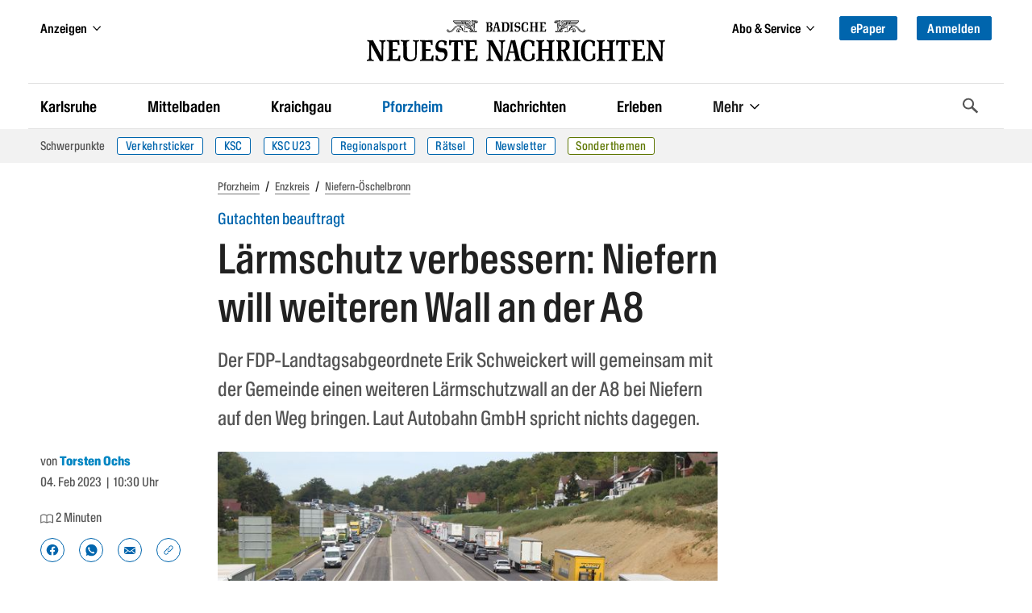

--- FILE ---
content_type: text/html
request_url: https://bnn.de/pforzheim/enzkreis/niefern-oeschelbronn/laermschutz-verbessern-niefern-will-weiteren-wall-an-der-autobahn-8
body_size: 60584
content:
<!DOCTYPE html><html lang="de" class=""><head>
  <meta charset="utf-8" />
  <meta name="bingbot" content="nocache">
  <meta name="viewport" content="width=device-width, initial-scale=1">

  <!-- BNN-Renderer V 0.0.0  -->
  <!-- BNN-ENVIRONMENT: production  -->
  <!-- Anti-flicker snippet (recommended)  -->
  <style>.async-hide{ opacity: 0 !important}</style>
  <script data-cmp-ab="1">
  window.cmp_block_inline = false;
  window.cmp_block_unkown = true;
  window.cmp_block_sync = false;
  window.cmp_block_img = false;
  window.cmp_block_samedomain = false;
  window.cmp_block_ignoredomains = ["bnn.de", "stripe.com", 'localhost'];
</script>



<script type="text/javascript" data-cmp-ab="1" src="https://cdn.consentmanager.net/delivery/autoblocking/0b19f76d6343.js" data-cmp-host="c.delivery.consentmanager.net" data-cmp-cdn="cdn.consentmanager.net" data-cmp-codesrc="1"></script>
  <script>
    window.varify = window.varify || {};
    window.varify.iid = 1720;
  </script>
  <script async type="text/plain" data-cmp-src="https://app.varify.io/varify.js" class="cmplazyload" data-cmp-vendor="c49010"></script>
  <script>
  window.dataLayer = window.dataLayer || [];
  window.dataLayer.push({"article_id":"8055178","content_access":"paid","content_tags":"Auto|Straßen|Lärm|Baustelle","content_categories":"Home > Pforzheim > Enzkreis > Niefern-Öschelbronn","drive_article_type":"metering","drive_content_is_paywall":true,"entity":"article | 8055178","page_type":"article | article","content_date_published":"2023-02-04","content_age":1080,"content_reading_time":"2","content_authors":"Torsten Ochs","traffective_zone":"localnews","traffective_page_type":"article","traffective_ads_entrypoint":"pforzheim/enzkreis/niefern-oeschelbronn"})
</script>

<!-- Google Tag Manager -->
<script data-cmp-vendor="s905" type="text/plain" class="cmplazyload">(function(w,d,s,l,i){w[l]=w[l]||[];w[l].push({'gtm.start':
new Date().getTime(),event:'gtm.js'});var f=d.getElementsByTagName(s)[0],
j=d.createElement(s),dl=l!='dataLayer'?'&l='+l:'';j.async=true;j.src=
'https://analyse.bnn.de/gtm.js?id='+i+dl;f.parentNode.insertBefore(j,f);
})(window,document,'script','dataLayer','GTM-NW42JZ');</script>
<!-- End Google Tag Manager -->
  <link rel="canonical" href="https://bnn.de/pforzheim/enzkreis/niefern-oeschelbronn/laermschutz-verbessern-niefern-will-weiteren-wall-an-der-autobahn-8">
      <script>
  (function() {
    initChartbeat();

    function initChartbeat() {
      const _sf_async_config = window._sf_async_config = (window._sf_async_config || {});
      _sf_async_config.uid = 65792;
      _sf_async_config.domain = 'bnn.de';
      _sf_async_config.flickerControl = false;
      _sf_async_config.useCanonical = true;
      _sf_async_config.useCanonicalDomain = true;
      _sf_async_config.sections = 'Niefern-Öschelbronn';
      loadChartbeatScripts();
    }

    function loadChartbeat(currentPageUrl) {
      return new Promise((resolve, reject) => {
        const chartbeat = document.createElement('script');
        chartbeat.async = true;
        chartbeat.src = currentPageUrl;
        document.getElementsByTagName('head')[0].appendChild(chartbeat);
        chartbeat.onload = () => resolve();
      });
    }

    async function loadChartbeatScripts() {
      await loadChartbeat('//static.chartbeat.com/js/chartbeat.js');
      await loadChartbeat('//static.chartbeat.com/js/chartbeat_mab.js');
    }
  })();
</script>
          
              <meta name="robots" content="index,follow" />
        



<script type="application/ld+json">
{
  "@context":"https:\/\/schema.org",
  "@type":"Organization",
  "url":"https:\/\/bnn.de\/",
  "@id":"https:\/\/bnn.de\/#organization",
  "name":"Badische Neueste Nachrichten",
  "logo": {
    "@type": "ImageObject",
    "url": "https://static.bnn.de/dist/img/logo.svg",
    "width": 461,
    "height": 64
  },
  "sameAs": [
    "https://www.facebook.com/badischeneuestenachrichten/",
    "https://www.instagram.com/badische_neueste_nachrichten/",
    "https://twitter.com/BNN_BaNeuNa",
    "https://www.youtube.com/c/BadischeNeuesteNachrichtenBadendruckGmbH"
  ]
}
</script>






    
  
  <script type="application/ld+json">
  {
    "@context": "https://schema.org",
    "@type": "WebPage",
    "@id": "https://bnn.de/pforzheim/enzkreis/niefern-oeschelbronn/laermschutz-verbessern-niefern-will-weiteren-wall-an-der-autobahn-8#webpage",
    "primaryImageOfPage": {
      "@type": "ImageObject",
      "url": "https://bnn.de/img/8080198/Cg4EJvcRjf3N8RWmUDvmUQ/IMG_4412?size=1400&format=jpeg&variant=LANDSCAPE_13x7",
      "width": "1400",
      "height": "753"
    },
    "breadcrumb": {
      "@id": "https://bnn.de/pforzheim/enzkreis/niefern-oeschelbronn/laermschutz-verbessern-niefern-will-weiteren-wall-an-der-autobahn-8#breadcrumb"
   }
  }
  </script>

  
  <script type="application/ld+json">
  {
    "@context": "https://schema.org",
    "@type": "NewsArticle",
    "@id": "https://bnn.de/pforzheim/enzkreis/niefern-oeschelbronn/laermschutz-verbessern-niefern-will-weiteren-wall-an-der-autobahn-8#article",
    "mainEntityOfPage": {
      "@type": "WebPage",
      "@id": "https://bnn.de/pforzheim/enzkreis/niefern-oeschelbronn/laermschutz-verbessern-niefern-will-weiteren-wall-an-der-autobahn-8#webpage"
    },
    "author":
        {
            "@type": "Person",
            "@id": "https://bnn.de/autor/torsten-ochs",
      "url": "https://bnn.de/autor/torsten-ochs",
            "name": "Torsten Ochs"          }
    ,
    "datePublished": "2023-02-04T09:30:00+00:00",
    "dateModified": "2023-02-03T14:18:33+00:00",
    "headline": "Lärmschutz verbessern: Niefern will weiteren Wall an der A8 ",
    "description": "Der FDP-Landtagsabgeordnete Erik Schweickert will mit Niefern einen weiteren Lärmschutzwall an der A8 aufbauen. Laut Autobahn GmbH spricht nichts dagegen.",
    "image":
           [
          {
            "@type": "ImageObject",
            "url": "",
            "width": "500",
            "height": "500"
          },
          {
            "@type": "ImageObject",
            "url": "",
            "width": "1400",
            "height": "1050"
          },
          {
            "@type": "ImageObject",
            "url": "",
            "width": "1400",
            "height": "787"
          }
        ]
          ,
    "keywords": "Auto, Straßen, Lärm, Baustelle",
    "isAccessibleForFree": false,
    "publisher": {
      "@id": "https:\/\/bnn.de\/#organization"
    }
  }
  </script>






<script type="application/ld+json">
{
  "@context": "https://schema.org/",
  "@type": "BreadcrumbList",
  "@id": "https://bnn.de/pforzheim/enzkreis/niefern-oeschelbronn/laermschutz-verbessern-niefern-will-weiteren-wall-an-der-autobahn-8#breadcrumb",
  "itemListElement": [{
      "@type": "ListItem",
      "position": 1,
      "name": "Startseite",
      "item": "https://bnn.de"
    },{
      "@type": "ListItem",
      "position": 2,
      "name": "Pforzheim",
      "item": "https://bnn.de/pforzheim"
    },{
      "@type": "ListItem",
      "position": 3,
      "name": "Enzkreis",
      "item": "https://bnn.de/pforzheim/enzkreis"
    },{
      "@type": "ListItem",
      "position": 4,
      "name": "Niefern-Öschelbronn",
      "item": "https://bnn.de/pforzheim/enzkreis/niefern-oeschelbronn"
    }
  ]
}
</script>
    <title>Lärmschutz verbessern: Niefern will weiteren Wall an der A8  </title>
      <link rel="manifest" href="/site.manifest">
    <meta name="description" content="Der FDP-Landtagsabgeordnete Erik Schweickert will mit Niefern einen weiteren Lärmschutzwall an der A8 aufbauen. Laut Autobahn GmbH spricht nichts dagegen." />

    
              <meta property="og:site_name" content="Badische Neueste Nachrichten" />
<meta property="og:locale" content="de_DE" />
<meta property="og:type" content="article" />
<meta property="og:title" content="Lärmschutz verbessern: Niefern will weiteren Wall an der A8 " />
<meta property="og:description" content="Der FDP-Landtagsabgeordnete Erik Schweickert will mit Niefern einen weiteren Lärmschutzwall an der A8 aufbauen. Laut Autobahn GmbH spricht nichts dagegen." />
<meta property="og:url" content="https://bnn.de/pforzheim/enzkreis/niefern-oeschelbronn/laermschutz-verbessern-niefern-will-weiteren-wall-an-der-autobahn-8" />
<meta property="og:updated_time" content="2023-02-03T14:18:33+00:00" />
<meta property="og:image" content="https://bnn.de/img/8080198/Cg4EJvcRjf3N8RWmUDvmUQ/IMG_4412?size=1400&format=jpeg&variant=LANDSCAPE_16x9" />
<meta property="og:image:secure_url" content="https://bnn.de/img/8080198/Cg4EJvcRjf3N8RWmUDvmUQ/IMG_4412?size=1400&format=jpeg&variant=LANDSCAPE_16x9" />
<meta property="og:image:width" content="1400" />
<meta property="og:image:height" content="787" />
<meta property="og:image:alt" content="Autobahn 8 in Niefern" />
<meta property="article:publisher" content="https://www.facebook.com/badischeneuestenachrichten" />
<meta property="article:published_time" content="2023-02-04T09:30:00+00:00" />
<meta property="article:modified_time" content="2023-02-03T14:18:33+00:00" />
<meta property="article:section" content="Niefern-Öschelbronn" />
      <meta property="article:tag" content="Auto" />
      <meta property="article:tag" content="Straßen" />
      <meta property="article:tag" content="Lärm" />
      <meta property="article:tag" content="Baustelle" />
  
<meta property="fb:app_id" content="1258256324246091" />
<meta property="fb:pages" content="450065218535261">

<meta name="twitter:site" content="@BNN_BaNeuNa" />
<meta name="twitter:creator" content="@BNN_BaNeuNa" />
<meta name="twitter:card" content="summary_large_image" />
<meta name="twitter:title" content="Lärmschutz verbessern: Niefern will weiteren Wall an der A8 " />
<meta name="twitter:description" content="Der FDP-Landtagsabgeordnete Erik Schweickert will mit Niefern einen weiteren Lärmschutzwall an der A8 aufbauen. Laut Autobahn GmbH spricht nichts dagegen." />

<meta name="twitter:image" content="https://bnn.de/img/8080198/Cg4EJvcRjf3N8RWmUDvmUQ/IMG_4412?size=1400&format=jpeg&variant=LANDSCAPE_16x9" />

<meta name="robots" content="max-image-preview:large">
    
  
    <link rel="apple-touch-icon" href="/dist/img/favicons/apple-touch-icon.png">
  <link rel="icon" type="image/png" sizes="32x32" href="/dist/img/favicons/favicon-32x32.png">
  <link rel="icon" type="image/png" sizes="16x16" href="/dist/img/favicons/favicon-16x16.png">
  <link rel="shortcut icon" type="image/x-icon" href="/dist/img/favicons/favicon.ico">
  <meta name="msapplication-TileColor" content="#0065ad">
  <meta name="msapplication-config" content="browserconfig.xml">
  <meta name="theme-color" content="#0065ad">

  
      <script async id="ebx" data-cmp-vendor="c52819" class="cmplazyload" data-cmp-src="//applets.ebxcdn.com/ebx.js" type="text/plain"></script>
  
  <link rel="stylesheet" href="/dist/css/bnn.b5706cea.css" media="all" />
  <script src="/dist/js/bnn.b5706cea.js" charset="utf-8" defer></script>
  <!-- Include the SVG sprite file -->
  <svg width="0" height="0" style="position:absolute;width:0;height:0;overflow:hidden;"><symbol fill="none" viewBox="0 0 23 19" id="ai-summary" xmlns="http://www.w3.org/2000/svg"><path d="m17.791 11.245 2.15.379c.445.078.445.724 0 .802l-2.15.379a2.914 2.914 0 0 0-2.361 2.361l-.38 2.15c-.077.445-.723.445-.801 0l-.379-2.15a2.914 2.914 0 0 0-2.361-2.361l-2.15-.379c-.445-.078-.445-.724 0-.802l2.15-.379a2.914 2.914 0 0 0 2.361-2.361l.379-2.15c.078-.445.724-.445.802 0l.379 2.15a2.914 2.914 0 0 0 2.361 2.361Z" stroke="#fff" stroke-width="1.25" stroke-miterlimit="10"/><path d="M2.75 7h8.2M2.75 2h17.538M2.75 17h8.22M2.75 12h2.975M18.225 7h2.06" stroke="#fff" stroke-width="1.75" stroke-miterlimit="10" stroke-linecap="round"/></symbol><symbol viewBox="0 0 119.664 40" id="appstore" xmlns="http://www.w3.org/2000/svg"><path d="M110.135 0H9.535c-.367 0-.73 0-1.095.002-.306.002-.61.008-.919.013A13.215 13.215 0 0 0 5.517.19a6.665 6.665 0 0 0-1.9.627 6.438 6.438 0 0 0-1.62 1.18A6.258 6.258 0 0 0 .82 3.617a6.601 6.601 0 0 0-.625 1.903 12.993 12.993 0 0 0-.179 2.002c-.01.307-.01.615-.015.921V31.56c.005.31.006.61.015.921a12.992 12.992 0 0 0 .18 2.002 6.588 6.588 0 0 0 .624 1.905A6.208 6.208 0 0 0 1.998 38a6.274 6.274 0 0 0 1.618 1.179 6.7 6.7 0 0 0 1.901.63 13.455 13.455 0 0 0 2.004.177c.309.007.613.011.919.011.366.002.728.002 1.095.002h100.6c.36 0 .724 0 1.084-.002.305 0 .617-.004.922-.01a13.279 13.279 0 0 0 2-.178 6.804 6.804 0 0 0 1.908-.63A6.277 6.277 0 0 0 117.666 38a6.395 6.395 0 0 0 1.182-1.614 6.604 6.604 0 0 0 .619-1.905 13.506 13.506 0 0 0 .185-2.002c.004-.31.004-.61.004-.921.008-.364.008-.725.008-1.094V9.536c0-.366 0-.73-.008-1.092 0-.306 0-.614-.004-.92a13.507 13.507 0 0 0-.185-2.003 6.618 6.618 0 0 0-.62-1.903 6.466 6.466 0 0 0-2.798-2.8 6.768 6.768 0 0 0-1.908-.627 13.044 13.044 0 0 0-2-.176c-.305-.005-.618-.011-.922-.013-.36-.002-.725-.002-1.084-.002z" fill="#a6a6a6"/><path d="M8.445 39.125c-.305 0-.602-.004-.904-.01a12.687 12.687 0 0 1-1.87-.164 5.884 5.884 0 0 1-1.656-.548 5.406 5.406 0 0 1-1.397-1.016 5.32 5.32 0 0 1-1.02-1.397 5.722 5.722 0 0 1-.544-1.657 12.414 12.414 0 0 1-.166-1.875c-.007-.21-.015-.913-.015-.913v-23.1s.009-.692.015-.895a12.37 12.37 0 0 1 .165-1.872 5.755 5.755 0 0 1 .544-1.662 5.373 5.373 0 0 1 1.015-1.398 5.565 5.565 0 0 1 1.402-1.023 5.823 5.823 0 0 1 1.654-.544A12.586 12.586 0 0 1 7.543.887l.902-.012h102.769l.913.013a12.385 12.385 0 0 1 1.859.162 5.938 5.938 0 0 1 1.67.548 5.594 5.594 0 0 1 2.415 2.42 5.763 5.763 0 0 1 .536 1.649 12.995 12.995 0 0 1 .173 1.887c.003.283.003.588.003.89.008.375.008.732.008 1.092v20.929c0 .363 0 .718-.008 1.075 0 .325 0 .623-.004.93a12.731 12.731 0 0 1-.17 1.853 5.739 5.739 0 0 1-.54 1.67 5.48 5.48 0 0 1-1.016 1.386 5.413 5.413 0 0 1-1.4 1.022 5.862 5.862 0 0 1-1.667.55 12.542 12.542 0 0 1-1.87.163 39.15 39.15 0 0 1-.897.011l-1.084.002z"/><g fill="#fff"><path d="M24.769 20.3a4.949 4.949 0 0 1 2.356-4.151 5.066 5.066 0 0 0-3.99-2.158c-1.68-.176-3.308 1.005-4.164 1.005-.872 0-2.19-.988-3.608-.958a5.315 5.315 0 0 0-4.473 2.727c-1.934 3.349-.491 8.27 1.361 10.976.927 1.326 2.01 2.806 3.428 2.754 1.387-.058 1.905-.885 3.58-.885 1.658 0 2.144.885 3.59.851 1.489-.024 2.426-1.33 3.32-2.669a10.962 10.962 0 0 0 1.52-3.092 4.782 4.782 0 0 1-2.92-4.4zm-2.732-8.09a4.872 4.872 0 0 0 1.115-3.49 4.957 4.957 0 0 0-3.208 1.66A4.636 4.636 0 0 0 18.8 13.74a4.099 4.099 0 0 0 3.237-1.53zM42.302 27.14H37.57l-1.137 3.356h-2.005l4.484-12.418h2.083l4.483 12.418h-2.039zm-4.243-1.55h3.752l-1.85-5.446h-.051zm17.1.38c0 2.813-1.505 4.62-3.778 4.62a3.07 3.07 0 0 1-2.848-1.583h-.043v4.484H46.63V21.442h1.8v1.506h.033a3.212 3.212 0 0 1 2.883-1.6c2.298 0 3.813 1.816 3.813 4.622zm-1.91 0c0-1.833-.947-3.038-2.392-3.038-1.42 0-2.375 1.23-2.375 3.038 0 1.824.955 3.046 2.375 3.046 1.445 0 2.393-1.197 2.393-3.046zm11.875 0c0 2.813-1.505 4.62-3.778 4.62a3.07 3.07 0 0 1-2.848-1.583h-.043v4.484h-1.859V21.442h1.799v1.506h.034a3.212 3.212 0 0 1 2.883-1.6c2.298 0 3.813 1.816 3.813 4.622zm-1.91 0c0-1.833-.947-3.038-2.392-3.038-1.42 0-2.375 1.23-2.375 3.038 0 1.824.955 3.046 2.375 3.046 1.445 0 2.392-1.197 2.392-3.046zm8.496 1.066c.138 1.232 1.335 2.04 2.97 2.04 1.566 0 2.693-.809 2.693-1.919 0-.964-.68-1.54-2.29-1.936l-1.609-.388c-2.28-.55-3.339-1.617-3.339-3.348 0-2.142 1.867-3.614 4.519-3.614 2.624 0 4.423 1.472 4.483 3.614h-1.876c-.112-1.239-1.137-1.987-2.634-1.987s-2.521.757-2.521 1.858c0 .878.654 1.395 2.255 1.79l1.368.336c2.548.603 3.607 1.626 3.607 3.443 0 2.323-1.851 3.778-4.795 3.778-2.753 0-4.613-1.42-4.733-3.667zM83.346 19.3v2.142h1.722v1.472h-1.722v4.991c0 .776.345 1.137 1.102 1.137a5.808 5.808 0 0 0 .611-.043v1.463a5.104 5.104 0 0 1-1.032.086c-1.833 0-2.548-.689-2.548-2.444v-5.19h-1.316v-1.472h1.316V19.3zm2.719 6.67c0-2.849 1.678-4.639 4.294-4.639 2.625 0 4.295 1.79 4.295 4.639 0 2.856-1.661 4.638-4.295 4.638-2.633 0-4.294-1.782-4.294-4.638zm6.695 0c0-1.954-.895-3.108-2.401-3.108s-2.4 1.162-2.4 3.108c0 1.962.894 3.106 2.4 3.106s2.401-1.144 2.401-3.106zm3.426-4.528h1.772v1.541h.044a2.16 2.16 0 0 1 2.177-1.635 2.866 2.866 0 0 1 .637.069v1.738a2.598 2.598 0 0 0-.835-.112 1.873 1.873 0 0 0-1.936 2.083v5.37h-1.859zm13.198 6.395c-.25 1.643-1.85 2.771-3.898 2.771-2.634 0-4.269-1.764-4.269-4.595 0-2.84 1.644-4.682 4.19-4.682 2.506 0 4.08 1.72 4.08 4.466v.637h-6.394v.112a2.358 2.358 0 0 0 2.436 2.564 2.048 2.048 0 0 0 2.09-1.273zm-6.282-2.702h4.526a2.177 2.177 0 0 0-2.22-2.298 2.292 2.292 0 0 0-2.306 2.298zM37.826 8.731a2.64 2.64 0 0 1 2.808 2.965c0 1.906-1.03 3.002-2.808 3.002h-2.155V8.73zm-1.228 5.123h1.125a1.876 1.876 0 0 0 1.967-2.146 1.881 1.881 0 0 0-1.967-2.134h-1.125zm5.083-1.41a2.133 2.133 0 1 1 4.247 0 2.134 2.134 0 1 1-4.247 0zm3.333 0c0-.976-.439-1.547-1.208-1.547-.773 0-1.207.571-1.207 1.547 0 .984.434 1.55 1.207 1.55.77 0 1.208-.57 1.208-1.55zm6.56 2.254h-.923l-.93-3.317h-.07l-.927 3.317h-.913l-1.242-4.503h.902l.806 3.436h.067l.926-3.436h.852l.926 3.436h.07l.803-3.436h.889zm2.28-4.503h.855v.715h.066a1.348 1.348 0 0 1 1.344-.802 1.465 1.465 0 0 1 1.559 1.675v2.915h-.889v-2.692c0-.724-.314-1.084-.972-1.084a1.033 1.033 0 0 0-1.075 1.141v2.635h-.889zm5.24-1.758h.888v6.26h-.888zm2.124 4.007a2.134 2.134 0 1 1 4.247 0 2.134 2.134 0 1 1-4.247 0zm3.333 0c0-.976-.439-1.547-1.208-1.547-.773 0-1.207.571-1.207 1.547 0 .984.434 1.55 1.207 1.55.77 0 1.208-.57 1.208-1.55zm1.85.98c0-.81.603-1.277 1.675-1.344l1.22-.07v-.389c0-.476-.315-.744-.922-.744-.496 0-.84.182-.939.5h-.86c.09-.773.818-1.27 1.84-1.27 1.128 0 1.765.563 1.765 1.514v3.077h-.855v-.633h-.07a1.515 1.515 0 0 1-1.353.707 1.36 1.36 0 0 1-1.501-1.348zm2.894-.384v-.377l-1.1.07c-.62.042-.9.253-.9.65 0 .405.351.64.834.64a1.062 1.062 0 0 0 1.166-.983zm2.053-.596c0-1.423.732-2.324 1.87-2.324a1.484 1.484 0 0 1 1.38.79h.067V8.437h.888v6.26h-.851v-.71h-.07a1.563 1.563 0 0 1-1.415.785c-1.145 0-1.869-.901-1.869-2.328zm.918 0c0 .955.45 1.53 1.203 1.53.75 0 1.212-.583 1.212-1.526 0-.938-.468-1.53-1.212-1.53-.748 0-1.203.58-1.203 1.526zm6.964 0a2.133 2.133 0 1 1 4.247 0 2.134 2.134 0 1 1-4.247 0zm3.333 0c0-.976-.439-1.547-1.208-1.547-.772 0-1.207.571-1.207 1.547 0 .984.435 1.55 1.207 1.55.77 0 1.208-.57 1.208-1.55zm2.106-2.25h.856v.716h.066a1.348 1.348 0 0 1 1.344-.802 1.465 1.465 0 0 1 1.559 1.675v2.915h-.889v-2.692c0-.724-.315-1.084-.972-1.084a1.033 1.033 0 0 0-1.075 1.141v2.635h-.888zm8.846-1.12v1.141h.976v.749h-.976v2.315c0 .472.194.679.637.679a2.967 2.967 0 0 0 .339-.021v.74a2.916 2.916 0 0 1-.484.046c-.988 0-1.382-.348-1.382-1.216v-2.543h-.714v-.749h.715V9.074zm2.19-.637h.88v2.482h.07a1.386 1.386 0 0 1 1.374-.807 1.483 1.483 0 0 1 1.55 1.679v2.907h-.889V12.01c0-.72-.335-1.084-.963-1.084a1.052 1.052 0 0 0-1.134 1.142v2.63h-.888zm9.056 5.045a1.828 1.828 0 0 1-1.95 1.303 2.045 2.045 0 0 1-2.081-2.325 2.077 2.077 0 0 1 2.076-2.352c1.253 0 2.009.856 2.009 2.27v.31h-3.18v.05a1.19 1.19 0 0 0 1.2 1.29 1.08 1.08 0 0 0 1.07-.546zm-3.126-1.451h2.275a1.087 1.087 0 0 0-1.109-1.167 1.152 1.152 0 0 0-1.166 1.167z"/></g></symbol><symbol viewBox="0 0 58 57" id="baby-stork" xmlns="http://www.w3.org/2000/svg"><g fill="none" fill-rule="evenodd" stroke="#0085C2" stroke-linejoin="round" stroke-width="1.5"><path d="M38.496 27.564c-.438 2.245-1.762 4.817-3.208 6.682-1.446 1.864-4.278 3.856-6.662 4.326-4.574.9-8.612.472-13.492-2.402-3.864-2.275-6.48-4.948-10.484-5.201 1.472-1.633 4.013-4.514 11.058-1.775 1.564.71 2.218-1.63.73-1.96-4.766-1.058-9.546-3.473-10.626-7.734 2.585 2.167 6.6 2.465 9.846 3.244 1.357.325 1.984-1.38.356-1.784-4.014-.986-7.286-2.877-10.202-5.677C3.252 12.814 1.805 9.488 1 4.77a49.571 49.571 0 0 0 24.24 9.706c-.596 2.376-.617 5.112.277 7.36.82 2.071 2.952 2.975 4.841 1.552 2.139-1.623 2.517-5.141 2.474-7.617-.06-3.58-2.459-10.536-2.527-10.61 3.033-2.65 7.129-5.293 11.082-2.881 2.039 1.245 2.873 3.668 1.558 5.795-.995 1.608-3.02 2.587-4.791 3.031a.582.582 0 0 0-.464.495.67.67 0 0 0-.057.302c.218 5.191 1.868 10.45.849 15.654l.014.007z"/><path d="M54.5 8.997c-2.614.154-7.344.627-14.19 1.418.94-.6 2.412-1.434 2.971-2.398A5.58 5.58 0 0 0 43.931 6L54.5 8.997zm-9.245 13.985A26.792 26.792 0 0 1 51.14 10.31a.724.724 0 0 0 .142-.27l.432-.04a.593.593 0 0 0 .092.245c2.567 4.127 4.641 7.826 5.262 12.737.357 2.818.357 12.036-5.786 12.036-6.142 0-6.787-7.56-6.027-12.036zM55.587 1.279c2.184-1.207 1.513 1.79.159 3.506C53.948 7 52.48 7 52 7c0-.045.345-3.93 3.587-5.721zm-8.174 0c-2.184-1.207-1.513 1.79-.159 3.506C49.052 7 50.52 7 51 7c0-.045-.345-3.93-3.587-5.721z"/><path stroke-linecap="round" d="m24.08 39.001-5.542 7.266-8.486 2.18-2.15 3.465M28.69 39l-4.553 9.827-7.98 3.622-1.516 3.784"/></g></symbol><symbol viewBox="0 0 13 19" id="bookmark" xmlns="http://www.w3.org/2000/svg"><path class="adi-fill" fill="none" d="M0 0h13v19l-6.5-6.5L0 19z"/><path class="adi-stroke" d="M6.5 12.5 0 19V0h13v19l-6.5-6.5ZM1 1v15.586l5.5-5.5 5.5 5.5V1H1Z"/><path class="adi-tick" fill="none" d="M10.293 3 5.24 8.053 2.75 5.564 1.6 6.714l3.64 3.639 6.202-6.203z"/><path class="adi-cross" fill="none" d="M9.829 2.2 6.5 5.527 3.173 2.2 2 3.372 5.328 6.7 2 10.028 3.173 11.2l3.328-3.328L9.829 11.2 11 10.028 7.673 6.699 11 3.372z"/></symbol><symbol viewBox="0 0 16 13" id="camera" xmlns="http://www.w3.org/2000/svg"><path fill="none" stroke="#FFF" stroke-width="1.25" d="M6.195 1.315v1h7.567c.29 0 .554.115.745.303.187.185.304.44.304.721v7.199c0 .282-.117.537-.304.722-.19.188-.454.303-.745.303H1.673c-.29 0-.553-.115-.744-.303a1.013 1.013 0 0 1-.304-.722V3.339c0-.282.117-.536.304-.721.19-.188.454-.304.744-.304h1.392v-.999h3.13zm1.555 3.06a2.496 2.496 0 0 0-2.5 2.5 2.496 2.496 0 0 0 2.5 2.5 2.496 2.496 0 0 0 2.5-2.5 2.496 2.496 0 0 0-2.5-2.5z"/></symbol><symbol viewBox="0 0 14 12" id="chart" xmlns="http://www.w3.org/2000/svg"><path d="M1 1.5v9.75h12M4.5 8.685V6.5m3 2.185V2.5m3 6.185V4.5" stroke="#FFF" stroke-width="1.25" fill="none" fill-rule="evenodd" stroke-linecap="round" stroke-linejoin="round"/></symbol><symbol viewBox="0 0 28 28" id="chevron-down" xmlns="http://www.w3.org/2000/svg"><path d="M26.297 12.625 14.703 24.203a.99.99 0 0 1-1.406 0L1.703 12.625a1.009 1.009 0 0 1 0-1.422l2.594-2.578a.99.99 0 0 1 1.406 0L14 16.922l8.297-8.297a.99.99 0 0 1 1.406 0l2.594 2.578a1.009 1.009 0 0 1 0 1.422z"/></symbol><symbol viewBox="0 0 21 28" id="chevron-left" xmlns="http://www.w3.org/2000/svg"><path d="M18.297 4.703 10 13l8.297 8.297a.99.99 0 0 1 0 1.406l-2.594 2.594a.99.99 0 0 1-1.406 0L2.703 13.703a.99.99 0 0 1 0-1.406L14.297.703a.99.99 0 0 1 1.406 0l2.594 2.594a.99.99 0 0 1 0 1.406z"/></symbol><symbol viewBox="0 0 19 28" id="chevron-right" xmlns="http://www.w3.org/2000/svg"><path d="M17.297 13.703 5.703 25.297a.99.99 0 0 1-1.406 0l-2.594-2.594a.99.99 0 0 1 0-1.406L10 13 1.703 4.703a.99.99 0 0 1 0-1.406L4.297.703a.99.99 0 0 1 1.406 0l11.594 11.594a.99.99 0 0 1 0 1.406z"/></symbol><symbol viewBox="0 0 8 13" id="chevron-right-thin" xmlns="http://www.w3.org/2000/svg"><path fill="#0065AD" d="M0 .766 5.51 6.1 0 11.434l.81.766L7.2 6.1.81 0z"/></symbol><symbol viewBox="0 0 28 28" id="chevron-up" xmlns="http://www.w3.org/2000/svg"><path d="m26.297 20.797-2.594 2.578a.99.99 0 0 1-1.406 0L14 15.078l-8.297 8.297a.99.99 0 0 1-1.406 0l-2.594-2.578a1.009 1.009 0 0 1 0-1.422L13.297 7.797a.99.99 0 0 1 1.406 0l11.594 11.578a1.009 1.009 0 0 1 0 1.422z"/></symbol><symbol viewBox="0 0 329.269 329" id="close" xmlns="http://www.w3.org/2000/svg"><path d="M194.8 164.77 323.013 36.555c8.343-8.34 8.343-21.825 0-30.164-8.34-8.34-21.825-8.34-30.164 0L164.633 134.605 36.422 6.391c-8.344-8.34-21.824-8.34-30.164 0-8.344 8.34-8.344 21.824 0 30.164l128.21 128.215L6.259 292.984c-8.344 8.34-8.344 21.825 0 30.164a21.266 21.266 0 0 0 15.082 6.25c5.46 0 10.922-2.09 15.082-6.25l128.21-128.214 128.216 128.214a21.273 21.273 0 0 0 15.082 6.25c5.46 0 10.922-2.09 15.082-6.25 8.343-8.34 8.343-21.824 0-30.164zm0 0"/></symbol><symbol viewBox="0 0 21 18" id="comment" xmlns="http://www.w3.org/2000/svg"><path fill="none" stroke="currentColor" d="M10.451 1C5.231 1 1 4.457 1 8.721c0 1.938.876 3.706 2.318 5.062-.27 1.01-.859 2.166-2.148 2.987 2.21.141 3.801-.501 4.877-1.227 1.316.57 2.811.9 4.404.9 5.22 0 9.451-3.457 9.451-7.722 0-4.264-4.23-7.721-9.45-7.721"/></symbol><symbol viewBox="0 0 67 67" id="congratulations-birthday" xmlns="http://www.w3.org/2000/svg"><g fill="none" fill-rule="evenodd" stroke="#0085C2" stroke-width="1.5"><rect width="53" height="22" x="7" y="38" rx="1"/><path d="M19 38V24a1 1 0 0 1 1-1h27a1 1 0 0 1 1 1v14"/><path stroke-linecap="square" d="M33.5 17.5v5"/><path d="M33.5 16.515c1.933 0 3.5-1.553 3.5-3.47 0-1.916-3.5-6.53-3.5-6.53S30 11.13 30 13.045c0 1.917 1.567 3.47 3.5 3.47z"/><path d="m7 51 6.625-6 6.625 6m0 0 6.625-6 6.625 6m0 0 6.625-6 6.625 6m0 0 6.625-6L60 51" stroke-linecap="round" stroke-linejoin="round"/></g></symbol><symbol viewBox="0 0 67 67" id="congratulations-greetings" xmlns="http://www.w3.org/2000/svg"><g fill="none" fill-rule="evenodd" stroke="#0085C2" stroke-width="1.5"><g stroke-linejoin="round"><path d="M4.222 62.764 21.665 24l22.234 24.06z"/><path stroke-linecap="round" d="M11.752 46.147v13m6-26v24m6-31v29m6.5-21.639v19.139m6-12.139v10.139"/></g><path stroke-linecap="round" stroke-linejoin="round" d="m35.5 32.5 22-21M32 29l7.5-9.5m9.33 10.15L39 36.287M28.446 24.263c3.038-5.261.847-12.212-4.892-15.526m36.392 35.526c-3.037-5.261-10.153-6.84-15.892-3.526"/><circle cx="39" cy="9" r="3"/><circle cx="53" cy="53" r="3"/><path d="m56.379 28.379 4.242 4.242m0-4.242L56.38 32.62M12.879 15.379l4.242 4.242m0-4.242L12.88 19.62" stroke-linecap="round" stroke-linejoin="round"/></g></symbol><symbol viewBox="0 0 67 67" id="congratulations-marriage" xmlns="http://www.w3.org/2000/svg"><g fill="none" fill-rule="evenodd" stroke="#0085C2" stroke-width="1.5"><circle cx="34" cy="42" r="20"/><path stroke-linejoin="round" d="m34 21-8-9 4.06-4h7.92L42 12z"/><path stroke-linecap="square" d="M26.5 12h15m-10 .5 2 7m-2-8.188 2-2.812m3 4-1.885 7m1.885-8.188-2-2.812"/></g></symbol><symbol viewBox="0 0 66.4 60.2" id="delivery" xmlns="http://www.w3.org/2000/svg"><g fill="#0085c2"><path d="M16.6 15.4ZM33.5 41ZM16.6 15.4ZM56.7 7.9h-7.5V6.7h4.4a1.5 1.5 0 0 0 1.5-1.5V1.6A1.6 1.6 0 0 0 53.6 0h-7.5a1.6 1.6 0 0 0-1.5 1.2v6.7H24.9a10.1 10.1 0 0 0-9 5.3H0v17.7a5.3 5.3 0 0 0 5 5.5h9.7v3.2L4.1 48.4h21.2l9.3-7.7h3.6v19.5h11V40.7h17.2V17.6a9.6 9.6 0 0 0-9.7-9.7ZM46.1 9.4V1.5h7.5v3.6h-5.9v14.4h-1.6ZM5 34.9a3.7 3.7 0 0 1-3.5-4V14.7h24.1v17.9a4.1 4.1 0 0 0 .8 2.4 3 3 0 0 0 2.3 1.1 3.4 3.4 0 0 0 3.2-3.5V17.9a2.3 2.3 0 1 0-4.5 0v13.8h1.5V17.9a.8.8 0 0 1 .7-.9.9.9 0 0 1 .8.9v14.7a1.9 1.9 0 0 1-1.7 2 1.8 1.8 0 0 1-1.5-1.2 1.9 1.9 0 0 1-.1-.8V13.2h-9.4A8.7 8.7 0 0 1 31 11.9a8.8 8.8 0 0 1 2.5 6.1v21.2H16.2v-2.8H26v-1.5Zm19.8 12H8.3l7.4-6.2h16.5Zm8.8-5.9Zm14.1 17.7h-8v-18h8Zm17.2-19.5H35V18a9.9 9.9 0 0 0-2.9-7.1l-.9-.9-.5-.3-.5-.3h14.4V21h4.6V9.4h7.5a8.2 8.2 0 0 1 8.2 8.2Z"/><path class="aqcls-1" d="M33.5 41ZM15.8 23.4h8.7v1.5h-8.7z"/><path d="M15.8 27.4h8.7v1.5h-8.7zM15.8 31.4h8.7v1.5h-8.7zM9.3 18.6a1.3 1.3 0 0 0 1-1.4c0-1.3-.8-1.7-1.9-1.7H6.2v6.6h2.2c1.6 0 2.1-.9 2.1-1.9a1.4 1.4 0 0 0-1.2-1.6Zm-1.8-2.2H8c.6 0 1 .2 1 .9s-.4.8-1.1.8h-.4ZM8 21h-.5v-2h.6a.9.9 0 0 1 1 1c0 .8-.4 1-1.1 1ZM15.7 15.4V22h-1.5l-1.6-4.6h-.1V22h-1.2v-6.6h1.5l1.6 4.5h.1v-4.5h1.2zM19.7 15.4v4.5l-1.6-4.5h-1.5V22h1.2v-4.6l1.6 4.6h1.5v-6.6ZM3.1 23.5v9.3h11v-9.3Zm9.5 7.8h-8V25h8Z"/></g></symbol><symbol viewBox="0 0 1024 1024" style="enable-background:new 0 0 1024 1024" xml:space="preserve" id="document" xmlns="http://www.w3.org/2000/svg"><path d="M768.6 941.3H268.2c-39.1 0-62.4-27-62.4-72.1V148.6c0-46.5 24.4-74.3 65.2-74.3h268.9c5.6 0 16.2 1.2 24.5 9.5 6.4 6.4 9.6 15.3 9.5 26.3v214.8c0 25 14.4 42.5 35 42.5h184.3c16.8 0 33.2 18.3 33.2 36.9v468.3c0 22.4-4.3 38.8-13.3 50.2-9.8 12.2-24.7 18.5-44.5 18.5zM271 95.1c-36.7 0-44.4 29.1-44.4 53.5v720.5c0 23.4 7.2 51.3 41.6 51.3h500.4c22.2 0 36.9-8.2 36.9-48V404.2c0-7.8-8-16-12.4-16H608.8c-32.3 0-55.8-26.6-55.8-63.3V110.1c0-5.4-1.1-9.3-3.5-11.6-3-3-7.8-3.3-9.7-3.3H271zm571.5 244.1H629.6c-33.5 0-33.5-24.3-33.5-37.4V57l246.4 282.2zM616.9 112.5v189.3c0 3.4 0 11.2 1.9 14 1.5 2.3 7.4 2.6 10.8 2.6h167L616.9 112.5z" style="fill:#fff"/></symbol><symbol viewBox="0 0 1024 1024" style="enable-background:new 0 0 1024 1024" xml:space="preserve" id="document-epaper" xmlns="http://www.w3.org/2000/svg"><path d="M768.6 941.3H268.2c-39.1 0-62.4-27-62.4-72.1V148.6c0-46.5 24.4-74.3 65.2-74.3h268.9c5.6 0 16.2 1.2 24.5 9.5 6.4 6.4 9.6 15.3 9.5 26.3v214.8c0 25 14.4 42.5 35 42.5h184.3c16.8 0 33.2 18.3 33.2 36.9v468.3c0 22.4-4.3 38.8-13.3 50.2-9.8 12.2-24.7 18.5-44.5 18.5zM271 95.1c-36.7 0-44.4 29.1-44.4 53.5v720.5c0 23.4 7.2 51.3 41.6 51.3h500.4c22.2 0 36.9-8.2 36.9-48V404.2c0-7.8-8-16-12.4-16H608.8c-32.3 0-55.8-26.6-55.8-63.3V110.1c0-5.4-1.1-9.3-3.5-11.6-3-3-7.8-3.3-9.7-3.3H271zm571.5 244.1H629.6c-33.5 0-33.5-24.3-33.5-37.4V57l246.4 282.2zM616.9 112.5v189.3c0 3.4 0 11.2 1.9 14 1.5 2.3 7.4 2.6 10.8 2.6h167L616.9 112.5z" style="fill:#fff"/></symbol><symbol viewBox="0 0 24 24" id="download" xmlns="http://www.w3.org/2000/svg"><defs><path id="ata" d="M4.308 1.879 10.077 7.5l-5.77 5.621.849.808 6.69-6.429-6.69-6.429z"/></defs><g fill="none" fill-rule="evenodd"><g transform="rotate(90 7 12.412)"><mask id="atb" fill="#fff"><use xlink:href="#ata"/></mask><use fill="#0065AD" xlink:href="#ata"/><g fill="#0065AD" mask="url(#atb)"><path d="M25.755-7.59v36h-35v-36z"/></g></g><path fill="#0065AD" d="M3 21h18v1.5H3zm9.65-19.25v14h-1.5v-14z"/></g></symbol><symbol viewBox="0 0 53 53" id="ellipsis" xmlns="http://www.w3.org/2000/svg"><g fill="none" fill-rule="evenodd" transform="translate(1 1)"><circle cx="25.5" cy="25.5" r="25.5" stroke="#0085C2" stroke-width="1.5"/><g fill="#0085C2" transform="translate(12.5 24)"><circle cx="2" cy="2" r="2"/><circle cx="13" cy="2" r="2"/><circle cx="24" cy="2" r="2"/></g></g></symbol><symbol viewBox="0 0 14 9" id="email" xmlns="http://www.w3.org/2000/svg"><path d="m9.114 5.13 4.27 3.892H.617L4.886 5.13l1.843 1.317c.162.117.38.117.543 0L9.114 5.13zM14 1.597v6.684L9.887 4.528 14 1.598zm-14 0 4.112 2.93L0 8.282V1.598zM13.383 0a.63.63 0 0 1 .607.512l-.002.002L7 5.488.014.514.013.5A.628.628 0 0 1 .618 0z"/></symbol><symbol viewBox="0 0 16 16" id="error" xmlns="http://www.w3.org/2000/svg"><circle cx="8" cy="8" r="8" fill="#D10600"/><path fill="#FFF" d="m9.17 3.25-.34 5.524H7.01L6.67 3.25h2.5zm-1.25 7.029c.362 0 .659.126.89.378.232.253.347.552.347.897s-.115.642-.347.89c-.231.248-.528.372-.89.372s-.659-.124-.89-.372c-.232-.248-.347-.545-.347-.89s.115-.644.347-.897c.231-.252.528-.378.89-.378z"/></symbol><symbol viewBox="0 0 67 67" id="exclamation-mark" xmlns="http://www.w3.org/2000/svg"><path d="M28 66h11V54H28zM40 2l-2.259 48h-8.479L27 2z" fill="none" stroke="#0065AD" stroke-linejoin="round" stroke-width="1.5"/></symbol><symbol viewBox="0 0 18 16" id="facebook" xmlns="http://www.w3.org/2000/svg"><path d="M10.271 15.871v-5.534h1.896l.36-2.289h-2.256V6.563c0-.627.315-1.237 1.326-1.237h1.026V3.377s-.931-.155-1.821-.155c-1.858 0-3.072 1.097-3.072 3.081v1.745H5.665v2.289H7.73v5.534C3.841 15.277.867 12.001.867 8.048.867 3.674 4.508.129 9 .129c4.493 0 8.134 3.545 8.134 7.919 0 3.953-2.974 7.229-6.863 7.823"/></symbol><symbol viewBox="0 0 67 67" id="find-employees" xmlns="http://www.w3.org/2000/svg"><g fill="none" fill-rule="evenodd" stroke="#0085C2" stroke-linejoin="round" stroke-width="1.5"><circle cx="29" cy="29" r="20" stroke-linecap="round"/><circle cx="28.899" cy="20.399" r="5.5" stroke-linecap="round"/><path stroke-linecap="round" d="M37.399 40.899v-5.765c0-4.548-3.806-8.235-8.5-8.235s-8.5 3.687-8.5 8.235V40.9"/><path d="m41.247 45.282 3.535-3.535 16.971 16.97-3.535 3.536z"/></g></symbol><symbol viewBox="0 0 67 67" id="grief" xmlns="http://www.w3.org/2000/svg"><g fill="none" fill-rule="evenodd" stroke="#0065AD" stroke-width="1.5"><path d="M15.187 51.32c-6.14.092-11.276-5.704-11.63-10.876l4.428 2.044c3.83 2.295 11.733 3.578 22.321-.084a.999.999 0 1 0-.427-1.954 1.147 1.147 0 0 0-.073.02l-3.622.944a6.647 6.647 0 0 1-5.545-1.01C10.955 33.32 9.234 13.732 9.234 13.732s9.84 2.295 17.791 5.882c7.953 3.588 9.99 6.493 13.144 11.547a1 1 0 0 0 1.767-.135l2.081-4.855a4.242 4.242 0 0 1 2.607-2.353 4.41 4.41 0 0 1 4.932 1.531 4.914 4.914 0 0 0 2.117 1.618l2.126.844-1.943 1.154a3.967 3.967 0 0 0-2.6 4.145l.471 4.708c.181 1.78-.02 3.58-.589 5.275l-.163.492c-1.913 5.74-7.416 10.245-13.695 9.06 0 0-9.112-2.058-14.163 1.464-3.977 2.442-6.517 6.65-9.443 10.252a.232.232 0 0 1-.229.087.239.239 0 0 1-.193-.15c-.68-2.078-2.158-8.7 1.935-12.979z"/><path d="M19.685 16.76c.197-6.998 1.765-12.966 1.765-12.966s8.486 5.484 14.76 11.547c4.704 4.546 6.407 7.608 7.496 11.311m10.911 5.65c0-9.115 4.025-16.491 9-16.491M53.435 21.11l2.537 2.486m.849-2.243 3.302.155m-2.262-6.285 1.222 2.397m1.187-.596 2.72 1.618"/></g></symbol><symbol viewBox="0 0 67 67" id="hammock" xmlns="http://www.w3.org/2000/svg"><path fill="#0085C2" fill-rule="evenodd" d="m6.107 59.231 2.594-3.848h49.025l2.593 3.848H6.107zm-4.434-5.939v-3.179c0-.251.167-.419.418-.419h45.261a.758.758 0 0 0 .586-.251l13.971-13.971c.585-.586 1.673-.586 2.342 0l.586.585c.669.67.669 1.674 0 2.343l-9.955 9.872c-.251.251-.335.586-.168.92.168.335.419.502.753.502h8.366c.251 0 .418.168.418.419v3.179c0 .251-.167.418-.418.418H2.091c-.251 0-.418-.167-.418-.418zM15.394 23.09c-1.339-2.677-4.1-4.518-7.279-4.518-2.342 0-4.434 1.004-5.94 2.594 2.092-9.37 10.458-16.314 20.413-16.314 5.605 0 10.876 2.175 14.809 6.191 2.844 2.844 4.768 6.358 5.605 10.207a8.027 8.027 0 0 0-5.856-2.51c-3.18 0-5.94 1.84-7.279 4.517-1.339-2.677-4.099-4.517-7.279-4.517-3.095-.084-5.856 1.673-7.194 4.35zM59.65 55.383h4.183a2.072 2.072 0 0 0 2.092-2.091v-3.179a2.072 2.072 0 0 0-2.092-2.092h-6.358l8.45-8.45c1.255-1.255 1.255-3.43 0-4.685l-.586-.586c-1.255-1.255-3.43-1.255-4.685 0L47.018 48.021H23.425c0-.084.083-.167.083-.251V20.329c3.18.419 5.606 3.095 5.606 6.359 0 .501.334.836.836.836s.837-.335.837-.836c0-1.757.67-3.347 1.924-4.519 1.255-1.254 2.845-1.84 4.518-1.84 3.263 0 6.024 2.51 6.358 5.773.084.418.419.753.837.669.418 0 .753-.418.837-.836v-.168c0-6.023-2.343-11.712-6.61-15.979-4.099-4.099-9.454-6.442-15.143-6.609V.836c0-.502-.334-.836-.836-.836s-.836.334-.836.836v2.343A22.097 22.097 0 0 0 6.693 9.788C2.426 14.055.084 19.744.084 25.767v.586c0 .418.418.836.836.836s.837-.334.837-.836c.167-3.431 3.012-6.191 6.442-6.191s6.274 2.677 6.442 6.107c0 .419.418.753.836.753.419 0 .837-.334.837-.753.167-3.179 2.593-5.605 5.605-6.023v27.44c0 .084 0 .168.084.251H2.091A2.071 2.071 0 0 0 0 50.029v3.179a2.07 2.07 0 0 0 2.091 2.091h4.518L.167 65.087c-.251.419-.167.921.251 1.172.168.083.335.167.502.167.251 0 .502-.167.669-.335l3.431-5.102h56.387l3.43 5.102c.167.251.418.335.669.335.168 0 .335-.084.502-.167.419-.251.503-.753.252-1.172l-6.61-9.704z"/></symbol><symbol viewBox="0 0 1024 1024" style="enable-background:new 0 0 1024 1024" xml:space="preserve" id="home-epaper" xmlns="http://www.w3.org/2000/svg"><path d="M500.7 309.5 186.2 568.6v279.6c0 15.1 12.2 27.3 27.3 27.3l191.1-.5c15-.1 27.1-12.3 27.1-27.3V684.3c0-15.1 12.2-27.3 27.3-27.3h109.2c15.1 0 27.3 12.2 27.3 27.3v163.1c-.1 15.1 12.1 27.3 27.2 27.4h.1l191.1.5c15.1 0 27.3-12.2 27.3-27.3V568.3L526.7 309.5c-7.6-6.1-18.4-6.1-26 0zm496.8 176.1L854.8 368V131.7c0-11.3-9.2-20.5-20.5-20.5h-95.5c-11.3 0-20.5 9.2-20.5 20.5v123.9L565.5 130c-30.2-24.9-73.8-24.9-104.1 0L29.9 485.5c-8.7 7.2-9.9 20.1-2.7 28.8l43.5 52.9c7.2 8.7 20.1 10 28.8 2.8l401.2-330.5c7.6-6.1 18.5-6.1 26.1 0L928 570c8.7 7.2 21.6 6 28.8-2.7l43.5-52.9c7.2-8.7 6-21.6-2.8-28.8z" style="fill:#fff"/></symbol><symbol viewBox="0 0 1024 1024" style="enable-background:new 0 0 1024 1024" xml:space="preserve" id="icon_search" xmlns="http://www.w3.org/2000/svg"><path d="M946.5 1003.2c-5.6-4.2-11-8.8-16.1-13.6-90.1-98.5-180.2-196.3-270.3-294.9-2.4-2.4-4.2-5.4-6.6-7.8-11.9 8.3-22.7 16.1-34.6 23.3-67.9 43.6-149 62-229.1 51.9-86.4-8.9-166.4-49.8-224.4-114.6-44.7-47.3-74.9-106.5-87-170.6-3-14.8-4.2-29.7-6.6-44.6V384c1.2-10.2 2.4-20.5 4.2-30.4C94.2 229.9 176.3 125 292 77.7c61.7-26.3 129.7-33.9 195.7-21.9C573 69.4 650.4 114 704.8 181.1c42.3 50.3 69.4 111.5 78.2 176.6 8.7 59.1 2.1 119.5-19.1 175.4-14.1 37.7-34.5 72.8-60.3 103.8-4.8 6-10.2 11.9-15.5 17.9l80.5 87.7 198.1 216c16.7 17.9 14.3 32.2-7.2 44.7h-13zM428.6 716.9c170.7.3 309.3-137.8 309.6-308.5S600.4 99.1 429.7 98.8C259 98.5 120.4 236.6 120.1 407.3v.5c.2 170.4 138.1 308.6 308.5 309.1z" style="fill:#fff"/></symbol><symbol viewBox="0 0 67 67" id="improve-reputation" xmlns="http://www.w3.org/2000/svg"><g fill="none" fill-rule="evenodd" stroke="#0085C2" stroke-width="1.5"><path stroke-linejoin="round" d="m34 32.656-7.053 3.052.723-7.651-5.083-5.765 7.5-1.677L34 14l3.912 6.615 7.5 1.677-5.082 5.765.723 7.651z"/><circle cx="34" cy="26" r="21"/><path d="M48 42v18.437a1 1 0 0 1-1.418.908L34.42 55.729a1 1 0 0 0-.838 0L21.42 61.345a1 1 0 0 1-1.42-.908V42"/></g></symbol><symbol viewBox="0 0 21 21" id="info" xmlns="http://www.w3.org/2000/svg"><g fill="none" fill-rule="evenodd"><circle cx="10.5" cy="10.5" r="10.5" fill="#0080C9"/><path fill="#FFF" fill-rule="nonzero" d="M10.667 6.743c.44 0 .819-.154 1.138-.461.32-.308.48-.696.48-1.165 0-.44-.16-.819-.48-1.138a1.554 1.554 0 0 0-1.138-.479c-.445 0-.828.16-1.147.479-.32.32-.479.699-.479 1.138 0 .446.16.828.479 1.147.32.32.702.48 1.147.48zM13.471 17.3v-2.127H12.1v-7.11H7.767v2.162h1.406v4.948H7.767V17.3h5.704z"/></g></symbol><symbol viewBox="0 0 19 19" id="instagram" xmlns="http://www.w3.org/2000/svg"><path d="M9.5 6.514A2.973 2.973 0 0 1 12.486 9.5 2.973 2.973 0 0 1 9.5 12.486 2.973 2.973 0 0 1 6.514 9.5 2.973 2.973 0 0 1 9.5 6.514zm0-1.628A4.627 4.627 0 0 0 4.886 9.5 4.626 4.626 0 0 0 9.5 14.114 4.626 4.626 0 0 0 14.114 9.5 4.627 4.627 0 0 0 9.5 4.886zm5.429-1.63a1.085 1.085 0 1 0 0 2.172 1.085 1.085 0 0 0 0-2.171zM4.614 1.629h9.772a2.961 2.961 0 0 1 2.985 2.986v9.772a2.961 2.961 0 0 1-2.985 2.985H4.614a2.961 2.961 0 0 1-2.985-2.985V4.614a2.961 2.961 0 0 1 2.985-2.986zm0-1.628A4.622 4.622 0 0 0 0 4.614v9.772A4.623 4.623 0 0 0 4.614 19h9.772A4.623 4.623 0 0 0 19 14.386V4.614A4.622 4.622 0 0 0 14.386 0H4.614z"/></symbol><symbol viewBox="0 0 83 52.46" id="laptop" xmlns="http://www.w3.org/2000/svg"><g fill="#0065ad" fill-rule="evenodd"><path class="bhcls-1" d="M82.1 52.5H.9a.9.9 0 0 1 0-1.8h81.2a.9.9 0 1 1 0 1.8ZM76.2 48.9H6.5a.9.9 0 0 1-.9-.9V.9a.9.9 0 0 1 .9-.9h69.7a.9.9 0 0 1 .9.9V48a.9.9 0 0 1-.9.9ZM7.4 47.1h67.9V1.8H7.4Z"/></g></symbol><symbol viewBox="0 0 12 12" id="last-update" xmlns="http://www.w3.org/2000/svg"><path d="M11.5 6c0 3.033-2.467 5.5-5.5 5.5-1.798 0-3.49-.853-4.527-2.25H4v-.5H.75V12h.5V9.78C2.39 11.165 4.145 12 6 12c3.308 0 6-2.691 6-6h-.5zM6 .502c1.803 0 3.496.853 4.528 2.25H8v.5h3.25v-.5h-.001L11.235 0l-.5.003.011 2.211C9.61.833 7.857.001 6 .001c-3.308 0-6 2.692-6 6h.5A5.507 5.507 0 0 1 6 .5z" fill="currentColor" stroke="currentColor" stroke-width=".7" stroke-linejoin="round"/></symbol><symbol viewBox="0 0 64 64" id="link" xmlns="http://www.w3.org/2000/svg"><path d="M36.243 29.758a1.99 1.99 0 0 1-1.414-.586c-3.119-3.119-8.194-3.12-11.314 0a2 2 0 1 1-2.828-2.828c4.679-4.68 12.292-4.679 16.97 0a2 2 0 0 1-1.414 3.414zM34.829 41.167c-3.073 0-6.146-1.17-8.485-3.509a2 2 0 1 1 2.828-2.828c3.119 3.119 8.194 3.12 11.314 0a2 2 0 1 1 2.828 2.828 11.966 11.966 0 0 1-8.485 3.509z"/><path d="M41.899 38.243a2 2 0 0 1-1.414-3.414l11.172-11.172a2 2 0 1 1 2.828 2.828L43.313 37.657a1.99 1.99 0 0 1-1.414.586zM25.071 55.071a2 2 0 0 1-1.414-3.414l6.245-6.245a2 2 0 1 1 2.828 2.828l-6.245 6.245a1.99 1.99 0 0 1-1.414.586zM10.929 40.929a2 2 0 0 1-1.414-3.414l11.172-11.171a2 2 0 1 1 2.828 2.828L12.343 40.343c-.391.39-.903.586-1.414.586zM32.684 19.175a2 2 0 0 1-1.414-3.414l6.245-6.246a2 2 0 0 1 2.829 2.829l-6.245 6.246a2.003 2.003 0 0 1-1.415.585z"/><path d="M18 57.935c-3.093 0-6.186-1.15-8.485-3.45-4.6-4.6-4.6-12.371 0-16.971a2 2 0 1 1 2.828 2.828c-3.066 3.066-3.066 8.248 0 11.314s8.248 3.066 11.314 0a2 2 0 1 1 2.828 2.828c-2.299 2.301-5.392 3.451-8.485 3.451zM53.071 27.071a2 2 0 0 1-1.414-3.414c3.066-3.066 3.066-8.248 0-11.314s-8.248-3.066-11.314 0a2 2 0 1 1-2.828-2.828c4.6-4.6 12.371-4.6 16.971 0s4.6 12.371 0 16.971c-.391.39-.903.585-1.415.585z"/></symbol><symbol viewBox="0 0 67 67" id="location" xmlns="http://www.w3.org/2000/svg"><g fill="none" fill-rule="evenodd" stroke="#0085C2" stroke-linecap="round" stroke-linejoin="round" stroke-width="1.75"><path d="M33 1c6.697 0 18 5.731 18 19.27C51 33.81 33 52 33 52S15 33.81 15 20.27C15 6.732 26.303 1 33 1z"/><path d="M47.585 41h7.375L62 65H3l7.04-24h7.375M40 19.5a7.5 7.5 0 1 1-15 0 7.5 7.5 0 0 1 15 0z"/></g></symbol><symbol viewBox="0 0 20 20" id="logout" xmlns="http://www.w3.org/2000/svg"><path d="m19 10-6-5v3H6v4h7v3l6-5zM3 3h8V1H3c-1.1 0-2 .9-2 2v14c0 1.1.9 2 2 2h8v-2H3V3z"/></symbol><symbol fill="none" viewBox="0 0 12 13" id="map" xmlns="http://www.w3.org/2000/svg"><path d="M4.35 9.2V1.8M7.75 3.6v7.7M4.35 9.4l-3.6.9V2.5l3.6-.9 3.4 1.9 3.4-1.2v7.9l-3.4 1.2-3.4-1.9v-.1Z" stroke="#fff" stroke-width="1.15" stroke-linecap="round" stroke-linejoin="round"/></symbol><symbol id="media" viewBox="0 0 82.37 56.93" xmlns="http://www.w3.org/2000/svg"><defs><style>.bncls-1{fill:#0085c2}</style></defs><path class="bncls-1" d="M98 33.38a3.23 3.23 0 0 0-3.07 3.37v21.69h1.5V36.75a1.59 1.59 0 1 1 3.14 0v23.11a3.29 3.29 0 0 1-3 3.51 3 3 0 0 1-2.61-1.75 3.93 3.93 0 0 1-.41-1.76v-30H74.34V12a3.5 3.5 0 0 0-3.5-3.5H34.89a3.5 3.5 0 0 0-3.5 3.5v21.9H21.2a2.51 2.51 0 0 0-2.5 2.5v26.45a2.5 2.5 0 0 0 2.5 2.5h14.28a2.5 2.5 0 0 0 2.5-2.5v-1.14h15.09a7.25 7.25 0 0 0 6.18 3.7h33v-1.5h-33a5.55 5.55 0 0 1-4.35-2.2 6.36 6.36 0 0 1-.92-1.5 7.12 7.12 0 0 1-.57-2 7 7 0 0 1-.09-1.13V31.31H92v28.55a5.22 5.22 0 0 0 1.1 3.25 4.3 4.3 0 0 0 3.42 1.76 4.79 4.79 0 0 0 4.52-5V36.75A3.23 3.23 0 0 0 98 33.38ZM36.48 62.85a1 1 0 0 1-1 1H21.2a1 1 0 0 1-1-1V36.38a1 1 0 0 1 1-1h14.28a1 1 0 0 1 1 1ZM38 60.21v-8.13h13.82v5a9.5 9.5 0 0 0 .54 3.1Zm13.84-30.4v20.77H38v-14.2a2.51 2.51 0 0 0-1.13-2.09V15a1.25 1.25 0 0 1 1.25-1.25h29.51A1.25 1.25 0 0 1 68.88 15v14.81Zm18.56 0V15a2.75 2.75 0 0 0-2.75-2.75H38.1A2.75 2.75 0 0 0 35.35 15v18.88h-2.46V12a2 2 0 0 1 2-2h36a2 2 0 0 1 2 2v17.81Z" transform="translate(-18.7 -8.48)"/><path class="bncls-1" d="M51.88 58.12a2.48 2.48 0 0 1-1.67-2.28 2.45 2.45 0 0 1 1.61-2.26v3.53a8.43 8.43 0 0 0 .06 1.01Z" transform="translate(-18.7 -8.48)"/><path class="bncls-1" d="M57.51 37.34h13.63v1.5H57.51zM57.51 43.63h13.63v1.5H57.51zM57.51 49.92h13.63v1.5H57.51z"/><path class="bncls-1" d="M61.16 32.86h3.48c1.7 0 2.92.63 2.92 2.61A2.15 2.15 0 0 1 66 37.72a2.17 2.17 0 0 1 1.87 2.39c0 1.62-.79 3-3.21 3h-3.5Zm2.08 4.23h.59c1.14 0 1.66-.39 1.66-1.36S65 34.39 64 34.39h-.75Zm0 4.54H64c1 0 1.68-.36 1.68-1.56s-.68-1.54-1.59-1.54h-.89ZM71.57 32.86l2.51 7v-7H76v10.3h-2.35L71.11 36v7.21h-1.9V32.86ZM79.85 32.86l2.51 7v-7h1.9v10.3h-2.33L79.39 36v7.21h-1.9V32.86ZM56.32 45.52v14.56h17.3V45.52Zm15.8 13.06h-14.3V47h14.3ZM33.36 40.33v17h-10v-17Zm.5-1.5h-11a1 1 0 0 0-1 1v18a1 1 0 0 0 1 1h11a1 1 0 0 0 1-1v-18a1 1 0 0 0-1-1Z" transform="translate(-18.7 -8.48)"/><ellipse class="bncls-1" cx="9.66" cy="52.89" rx="1.41" ry="1.39"/><rect class="bncls-1" x="7.49" y="28.29" width="4.3" height=".4" rx=".2"/></symbol><symbol viewBox="0 0 29 23" id="mobile" xmlns="http://www.w3.org/2000/svg"><g transform="translate(.2 .5)" fill="#0065AD" fill-rule="evenodd"><path d="M16.56 0H.81C.36 0 0 .36 0 .72v21.06c0 .36.36.72.81.72h15.48c.45 0 .81-.36.81-.72V.54c0-.36-.27-.54-.54-.54zM1.8 20.7h13.5V1.8H1.8v18.9z"/><circle cx="8.3" cy="19.5" r="1"/><path d="M27.9 4.5h-9c-.54 0-.9.36-.9.9v16.2c0 .54.36.9.9.9h9c.54 0 .9-.36.9-.9V5.4c0-.54-.36-.9-.9-.9zm-8.1 16.2H27V6.3h-7.2v14.4z"/><circle cx="23.3" cy="19.5" r="1"/></g></symbol><symbol viewBox="0 0 29 23" id="mobile-devices" xmlns="http://www.w3.org/2000/svg"><path d="M16.56.5H.81C.36.5 0 .86 0 1.22v21.06c0 .36.36.72.81.72h15.48c.45 0 .81-.36.81-.72V1.04c0-.36-.27-.54-.54-.54zM1.8 21.2h13.5V2.3H1.8v18.9zM27.9 5h-9c-.54 0-.9.36-.9.9v16.2c0 .54.36.9.9.9h9c.54 0 .9-.36.9-.9V5.9c0-.54-.36-.9-.9-.9zm-8.1 16.2H27V6.8h-7.2v14.4z" fill="#0065AD" fill-rule="evenodd"/></symbol><symbol viewBox="0 0 67 67" id="new-opening" xmlns="http://www.w3.org/2000/svg"><g fill="none" fill-rule="evenodd" transform="translate(4 5)"><g stroke="#0384C2" stroke-width="1.5"><path d="M44.698 52.312a3.75 3.75 0 1 0 0-7.5 3.75 3.75 0 1 0 0 7.5z"/><path stroke-linejoin="round" d="M19.255 7.243C17.045 3.378 15.578.804 15.578.804c-1.512 2.442-2.666 4.487-3.223 6.44m17.855 19.13c-.819-1.42-2.028-3.532-2.856-4.978m4.378 20.574 5.491 9.526c1.172 2.985 4.074 5.102 7.475 5.102a8.036 8.036 0 1 0-5.145-14.206c-.056.047-3.396-5.707-3.396-5.707M15.765 21.396l8.499 15.289"/><path d="M41.166 7.243H2.05a2.93 2.93 0 0 0-.523.046c-.625.118-.897.418-.609.672l6.995 6.147c.153.135.153.29 0 .424L.918 20.68c-.075.067-.115.138-.115.212 0 .279.559.505 1.247.505h31.017m11.588-.001h14.08c.173 0 .344-.016.501-.046.6-.118.862-.418.584-.67l-6.719-6.148c-.147-.134-.147-.29 0-.424l6.72-6.147c.073-.067.11-.139.11-.211 0-.28-.535-.506-1.196-.506H48.068M15.722 52.312a3.75 3.75 0 1 1 0-7.5 3.75 3.75 0 0 1 0 7.5z"/><path stroke-linejoin="round" d="M15.722 40.527c1.958 0 3.751.701 5.145 1.865.174.145 23.976-41.589 23.976-41.589 2.059 3.325 3.464 5.917 3.586 8.533.123 2.618-.302 5.681-2.711 10.148l-12.5 22.486h-4.53l-5.49 9.526c-1.173 2.985-4.074 5.102-7.476 5.102a8.036 8.036 0 0 1 0-16.071z"/><path d="M15.722 52.312a3.75 3.75 0 1 1 0-7.5 3.75 3.75 0 0 1 0 7.5z"/></g><circle cx="30.25" cy="36.25" r="1.75" fill="#0085C2"/></g></symbol><symbol viewBox="0 0 66.16 61.54" id="online" xmlns="http://www.w3.org/2000/svg"><g fill="#0085c2"><path d="M39.93 1.62v58.31H1.62V1.62h38.31M41.55 0H0v61.54h41.55V0ZM64.36 25.71v34h-18v-34h18m1.8-1.79H44.62v37.62h21.54V23.92Z"/></g></symbol><symbol viewBox="0 0 65.1 56.1" id="payment" xmlns="http://www.w3.org/2000/svg"><g fill="#0085c2"><path d="m60.8 32.1 3.9-12.9a4.2 4.2 0 0 0-2.8-5.2L16.4.2a4.4 4.4 0 0 0-3.2.3 3.9 3.9 0 0 0-2 2.5l-3 9.8H2.6A2.7 2.7 0 0 0 0 15.5V48a2.6 2.6 0 0 0 2.6 2.6H40a13.9 13.9 0 0 0 11.1 5.5 13.9 13.9 0 0 0 9.7-24Zm.7-16.6a2.7 2.7 0 0 1 1.8 3.3L59.6 31a12.3 12.3 0 0 0-3.7-2.1V15.5a2.5 2.5 0 0 0-.9-2ZM12.6 3.4a2.9 2.9 0 0 1 1.3-1.6 2.8 2.8 0 0 1 1.3-.3h.8l36.8 11.3h-43ZM1.5 15.5a1.2 1.2 0 0 1 1.1-1.2h50.7a1.2 1.2 0 0 1 1.1 1.2v13a12 12 0 0 0-3.3-.5 13.3 13.3 0 0 0-8.5 3H1.5Zm0 17h39.4a14.1 14.1 0 0 0-3.4 6.4h-36Zm1.1 16.6A1.1 1.1 0 0 1 1.5 48v-7.6h35.7c0 .5-.1 1.1-.1 1.7a19.4 19.4 0 0 0 .2 2.4c.1.3.1.6.2.8s.1.6.2.9a15.1 15.1 0 0 0 1.3 2.9Zm48.5 5.5a12.2 12.2 0 0 1-9.1-4 4.6 4.6 0 0 1-.7-.7 5.6 5.6 0 0 1-.5-.8 9.2 9.2 0 0 1-1.3-2.4l-.3-.9a1.9 1.9 0 0 1-.2-.8 9.2 9.2 0 0 1-.4-2.9c0-.6.1-1.2.1-1.7s.1-.5.2-.8.1-.5.1-.7a12.1 12.1 0 0 1 4.1-6.4l.9-.8 1.3-.7a12.5 12.5 0 0 1 5.8-1.5 12 12 0 0 1 3.3.5l.8.2.7.3a11.6 11.6 0 0 1 3.2 2l.7.6.5.6a12.5 12.5 0 0 1-9.2 20.9Z"/><path d="m58.5 48.1-.6-.5a6.3 6.3 0 0 1-2.3 1.6l-1 .4-.7.2h-2.3A7.9 7.9 0 0 1 49 49a3.9 3.9 0 0 1-1.1-.6l-1.3-1.2a7.8 7.8 0 0 1-1.8-3.5h5.9v-1.4h-6.1v-.2a2.2 2.2 0 0 1 .1-.8h6v-1.5H45v-.2a.4.4 0 0 0 .1-.3l.2-.4a8 8 0 0 1 7.1-4.6 6.4 6.4 0 0 1 2 .3l.8.3.7.3a4.6 4.6 0 0 1 1.8 1.3l.3-.4.2-.2.5-.5-.3-.4a12.8 12.8 0 0 0-2.5-1.5l-.7-.2-.8-.2a6.4 6.4 0 0 0-2-.3 9.2 9.2 0 0 0-8.7 6.1 1.4 1.4 0 0 0-.2.7c-.1.1-.1.1-.1.2h-1.6v1.5h1.4a2.2 2.2 0 0 0-.1.8v.2h-1.3v1.5h1.5a8.5 8.5 0 0 0 1 2.8 5.3 5.3 0 0 0 .6 1 4.1 4.1 0 0 0 .9 1 1.2 1.2 0 0 0 .5.5 3.9 3.9 0 0 0 1 .8l1.3.7a8.1 8.1 0 0 0 3.8.8 9.1 9.1 0 0 0 6.6-2.8Zm-11 1Z"/></g></symbol><symbol viewBox="0 0 67 67" id="pencil" xmlns="http://www.w3.org/2000/svg"><path fill="#0085C2" fill-rule="evenodd" d="M3.062 59.569c1.584.949 2.887 2.149 3.781 3.733l-5.072 1.315 1.291-5.048zm9.107-11.616-1.36 6.868c-.098.47.38.96.853.876l6.871-1.383-.392 6.085-9.822 2.535c-1.157-2.005-2.794-3.98-4.865-4.84l2.49-9.726 6.225-.415zm40.048-26.367 2.536 2.558-35.045 35.033.346-5.44 32.163-32.151zm-6.27-6.246 5.21 5.209-32.163 32.174-6.548 1.315 1.314-6.523L45.946 15.34zm-3.69-3.71 2.651 2.673L12.746 46.43l-5.695.393L42.257 11.63zm3.113-3.135L57.89 21.01l-2.099 2.097-12.497-12.515 2.076-2.097zm10.398-7.007c2.27-.12 4.523.696 6.48 2.65 1.954 1.955 2.793 4.208 2.672 6.477-.119 2.27-1.204 4.57-3.18 6.546l-2.814 2.812L46.43 7.458l2.79-2.79c1.977-1.975 4.278-3.06 6.548-3.18zM55.7.013c-2.683.14-5.323 1.402-7.517 3.596L4.907 46.869a.74.74 0 0 0-.185.346L.02 65.469c-.128.495.404 1.027.9.899l18.236-4.701c.13-.03.25-.094.346-.185L62.777 18.22c2.194-2.194 3.455-4.855 3.597-7.537.141-2.681-.85-5.367-3.067-7.582C61.091.886 58.381-.128 55.7.012z"/></symbol><symbol viewBox="0 0 67 67" id="phone-outline" xmlns="http://www.w3.org/2000/svg"><path fill="none" stroke="#0065AD" stroke-width="1.5" d="m50.664 37.226-6.342-3.06c-2.69-1.296-4.842-.55-6.47 1.272l-4.029 4.478a2.457 2.457 0 0 1-3.123.448 53.579 53.579 0 0 1-9.474-7.59 53.608 53.608 0 0 1-7.59-9.474 2.456 2.456 0 0 1 .448-3.123l4.478-4.029c1.82-1.629 2.568-3.78 1.271-6.47l-3.06-6.342C15.1-.14 12.764-.918 9.289 1.088a30.727 30.727 0 0 0-6.093 4.994c-6.777 6.994-2.447 22.477 9.9 34.823 12.346 12.346 27.829 16.677 34.823 9.9a30.765 30.765 0 0 0 4.994-6.093c2.006-3.475 1.227-5.813-2.248-7.486z"/></symbol><symbol viewBox="0 0 22 24" id="pin" xmlns="http://www.w3.org/2000/svg"><path d="M8.767.446a.95.95 0 0 1 1.337.134.953.953 0 0 1-.02 1.263l-.08.076-.261.22L16.5 9.62l.985-.826a.943.943 0 0 1 1.177-.018l.083.071.076.081a.952.952 0 0 1-.02 1.263l-.08.076-4.31 3.617 6.503 7.748c.289.345.304.835.05 1.18l-.07.083-.08.075a.946.946 0 0 1-1.26-.052l-.076-.081-6.503-7.749-4.308 3.615a.941.941 0 0 1-1.177.019l-.084-.07-.076-.082a.953.953 0 0 1 .02-1.263l.08-.076.984-.826L2.22 8.45l-.26.218a.942.942 0 0 1-1.176.019L.7 8.615l-.075-.081a.952.952 0 0 1 .02-1.263l.079-.076L8.767.445zm-.823 2.623L3.186 7.062l6.14 7.902 5.334-4.475-6.716-7.42z" fill="#0065AD" fill-rule="nonzero"/></symbol><symbol viewBox="0 0 135 40" xml:space="preserve" id="playstore" xmlns="http://www.w3.org/2000/svg"><path d="M130 40H5c-2.8 0-5-2.2-5-5V5c0-2.8 2.2-5 5-5h125c2.8 0 5 2.2 5 5v30c0 2.8-2.2 5-5 5z"/><path d="M130 .8c2.3 0 4.2 1.9 4.2 4.2v30c0 2.3-1.9 4.2-4.2 4.2H5C2.7 39.2.8 37.3.8 35V5C.8 2.7 2.7.8 5 .8h125m0-.8H5C2.2 0 0 2.3 0 5v30c0 2.8 2.2 5 5 5h125c2.8 0 5-2.2 5-5V5c0-2.7-2.2-5-5-5z" fill="#a6a6a6"/><path class="bwst1" d="M47.4 10.2c0 .8-.2 1.5-.7 2-.6.6-1.3.9-2.2.9-.9 0-1.6-.3-2.2-.9-.6-.6-.9-1.3-.9-2.2 0-.9.3-1.6.9-2.2.6-.6 1.3-.9 2.2-.9.4 0 .8.1 1.2.3.4.2.7.4.9.7l-.5.5c-.4-.5-.9-.7-1.6-.7-.6 0-1.2.2-1.6.7-.5.4-.7 1-.7 1.7s.2 1.3.7 1.7c.5.4 1 .7 1.6.7.7 0 1.2-.2 1.7-.7.3-.3.5-.7.5-1.2h-2.2v-.8h2.9v.4zM52 7.7h-2.7v1.9h2.5v.7h-2.5v1.9H52v.8h-3.5V7H52v.7zm3.3 5.3h-.8V7.7h-1.7V7H57v.7h-1.7V13zm4.6 0V7h.8v6h-.8zm4.2 0h-.8V7.7h-1.7V7h4.1v.7H64V13zm9.5-.8c-.6.6-1.3.9-2.2.9-.9 0-1.6-.3-2.2-.9-.6-.6-.9-1.3-.9-2.2s.3-1.6.9-2.2c.6-.6 1.3-.9 2.2-.9.9 0 1.6.3 2.2.9.6.6.9 1.3.9 2.2 0 .9-.3 1.6-.9 2.2zm-3.8-.5c.4.4 1 .7 1.6.7.6 0 1.2-.2 1.6-.7.4-.4.7-1 .7-1.7s-.2-1.3-.7-1.7c-.4-.4-1-.7-1.6-.7-.6 0-1.2.2-1.6.7-.4.4-.7 1-.7 1.7s.2 1.3.7 1.7zm5.8 1.3V7h.9l2.9 4.7V7h.8v6h-.8l-3.1-4.9V13h-.7z" fill="#fff"/><path d="M68.1 21.8c-2.4 0-4.3 1.8-4.3 4.3 0 2.4 1.9 4.3 4.3 4.3s4.3-1.8 4.3-4.3c0-2.6-1.9-4.3-4.3-4.3zm0 6.8c-1.3 0-2.4-1.1-2.4-2.6s1.1-2.6 2.4-2.6c1.3 0 2.4 1 2.4 2.6 0 1.5-1.1 2.6-2.4 2.6zm-9.3-6.8c-2.4 0-4.3 1.8-4.3 4.3 0 2.4 1.9 4.3 4.3 4.3s4.3-1.8 4.3-4.3c0-2.6-1.9-4.3-4.3-4.3zm0 6.8c-1.3 0-2.4-1.1-2.4-2.6s1.1-2.6 2.4-2.6c1.3 0 2.4 1 2.4 2.6 0 1.5-1.1 2.6-2.4 2.6zm-11.1-5.5v1.8H52c-.1 1-.5 1.8-1 2.3-.6.6-1.6 1.3-3.3 1.3-2.7 0-4.7-2.1-4.7-4.8s2.1-4.8 4.7-4.8c1.4 0 2.5.6 3.3 1.3l1.3-1.3c-1.1-1-2.5-1.8-4.5-1.8-3.6 0-6.7 3-6.7 6.6 0 3.6 3.1 6.6 6.7 6.6 2 0 3.4-.6 4.6-1.9 1.2-1.2 1.6-2.9 1.6-4.2 0-.4 0-.8-.1-1.1h-6.2zm45.4 1.4c-.4-1-1.4-2.7-3.6-2.7s-4 1.7-4 4.3c0 2.4 1.8 4.3 4.2 4.3 1.9 0 3.1-1.2 3.5-1.9l-1.4-1c-.5.7-1.1 1.2-2.1 1.2s-1.6-.4-2.1-1.3l5.7-2.4-.2-.5zm-5.8 1.4c0-1.6 1.3-2.5 2.2-2.5.7 0 1.4.4 1.6.9l-3.8 1.6zM82.6 30h1.9V17.5h-1.9V30zm-3-7.3c-.5-.5-1.3-1-2.3-1-2.1 0-4.1 1.9-4.1 4.3s1.9 4.2 4.1 4.2c1 0 1.8-.5 2.2-1h.1v.6c0 1.6-.9 2.5-2.3 2.5-1.1 0-1.9-.8-2.1-1.5l-1.6.7c.5 1.1 1.7 2.5 3.8 2.5 2.2 0 4-1.3 4-4.4V22h-1.8v.7zm-2.2 5.9c-1.3 0-2.4-1.1-2.4-2.6s1.1-2.6 2.4-2.6c1.3 0 2.3 1.1 2.3 2.6s-1 2.6-2.3 2.6zm24.4-11.1h-4.5V30h1.9v-4.7h2.6c2.1 0 4.1-1.5 4.1-3.9s-2-3.9-4.1-3.9zm.1 6h-2.7v-4.3h2.7c1.4 0 2.2 1.2 2.2 2.1-.1 1.1-.9 2.2-2.2 2.2zm11.5-1.8c-1.4 0-2.8.6-3.3 1.9l1.7.7c.4-.7 1-.9 1.7-.9 1 0 1.9.6 2 1.6v.1c-.3-.2-1.1-.5-1.9-.5-1.8 0-3.6 1-3.6 2.8 0 1.7 1.5 2.8 3.1 2.8 1.3 0 1.9-.6 2.4-1.2h.1v1h1.8v-4.8c-.2-2.2-1.9-3.5-4-3.5zm-.2 6.9c-.6 0-1.5-.3-1.5-1.1 0-1 1.1-1.3 2-1.3.8 0 1.2.2 1.7.4-.2 1.2-1.2 2-2.2 2zm10.5-6.6-2.1 5.4h-.1l-2.2-5.4h-2l3.3 7.6-1.9 4.2h1.9l5.1-11.8h-2zm-16.8 8h1.9V17.5h-1.9V30z" fill="#fff"/><linearGradient id="bwa" gradientUnits="userSpaceOnUse" x1="21.8" y1="173.29" x2="5.017" y2="156.508" gradientTransform="matrix(1 0 0 -1 0 182)"><stop offset="0" stop-color="#00a0ff"/><stop offset=".007" stop-color="#00a1ff"/><stop offset=".26" stop-color="#00beff"/><stop offset=".512" stop-color="#00d2ff"/><stop offset=".76" stop-color="#00dfff"/><stop offset="1" stop-color="#00e3ff"/></linearGradient><path d="M10.4 7.5c-.3.3-.4.8-.4 1.4V31c0 .6.2 1.1.5 1.4l.1.1L23 20.1v-.2L10.4 7.5z" fill="url(#bwa)"/><linearGradient id="bwb" gradientUnits="userSpaceOnUse" x1="33.834" y1="161.999" x2="9.637" y2="161.999" gradientTransform="matrix(1 0 0 -1 0 182)"><stop offset="0" stop-color="#ffe000"/><stop offset=".409" stop-color="#ffbd00"/><stop offset=".775" stop-color="orange"/><stop offset="1" stop-color="#ff9c00"/></linearGradient><path d="m27 24.3-4.1-4.1v-.3l4.1-4.1.1.1 4.9 2.8c1.4.8 1.4 2.1 0 2.9l-5 2.7z" fill="url(#bwb)"/><linearGradient id="bwc" gradientUnits="userSpaceOnUse" x1="24.827" y1="159.704" x2="2.069" y2="136.946" gradientTransform="matrix(1 0 0 -1 0 182)"><stop offset="0" stop-color="#ff3a44"/><stop offset="1" stop-color="#c31162"/></linearGradient><path d="M27.1 24.2 22.9 20 10.4 32.5c.5.5 1.2.5 2.1.1l14.6-8.4" fill="url(#bwc)"/><linearGradient id="bwd" gradientUnits="userSpaceOnUse" x1="7.297" y1="181.824" x2="17.46" y2="171.661" gradientTransform="matrix(1 0 0 -1 0 182)"><stop offset="0" stop-color="#32a071"/><stop offset=".069" stop-color="#2da771"/><stop offset=".476" stop-color="#15cf74"/><stop offset=".801" stop-color="#06e775"/><stop offset="1" stop-color="#00f076"/></linearGradient><path d="M27.1 15.8 12.5 7.5c-.9-.5-1.6-.4-2.1.1L22.9 20l4.2-4.2z" fill="url(#bwd)"/><path d="m27 24.1-14.5 8.2c-.8.5-1.5.4-2 0l-.1.1.1.1c.5.4 1.2.5 2 0L27 24.1z" opacity=".2"/><path class="bwst8" d="M10.4 32.3c-.3-.3-.4-.8-.4-1.4v.1c0 .6.2 1.1.5 1.4v-.1h-.1zm21.6-11-5 2.8.1.1 4.9-2.8c.7-.4 1-.9 1-1.4 0 .5-.4.9-1 1.3z"/><path d="M12.5 7.6 32 18.7c.6.4 1 .8 1 1.3 0-.5-.3-1-1-1.4L12.5 7.5c-1.4-.8-2.5-.2-2.5 1.4V9c0-1.5 1.1-2.2 2.5-1.4z" opacity=".25" fill="#fff"/></symbol><symbol viewBox="0 0 22 28" id="plus" xmlns="http://www.w3.org/2000/svg"><path d="M22 11.5v3a1.5 1.5 0 0 1-1.5 1.5H14v6.5a1.5 1.5 0 0 1-1.5 1.5h-3A1.5 1.5 0 0 1 8 22.5V16H1.5A1.5 1.5 0 0 1 0 14.5v-3A1.5 1.5 0 0 1 1.5 10H8V3.5A1.5 1.5 0 0 1 9.5 2h3A1.5 1.5 0 0 1 14 3.5V10h6.5a1.5 1.5 0 0 1 1.5 1.5z"/></symbol><symbol viewBox="0 0 45 17" id="premium" xmlns="http://www.w3.org/2000/svg"><path fill="#ebac00" d="M2 0h41a2 2 0 0 1 2 2v13.182a2 2 0 0 1-2 2H2a2 2 0 0 1-2-2V2a2 2 0 0 1 2-2z"/><path fill="#fff" d="M8.94 8.577c-.218 0-.444.008-.67.023l-.11.007v3.55l.066.032c.386.193.679.191.947.191h.002c.554.002.836-.351.982-.763.143-.407.153-.869.154-1.114v-.034c-.002-.784-.13-1.254-.362-1.53-.23-.273-.568-.362-1.008-.362zm.094-3.775c-.264 0-.534.054-.8.162l-.073.03v2.88l.106.01c.124.01.272.017.368.017h.005c.526 0 .793-.067 1.118-.312.414-.314.49-.982.496-1.298v-.028l-.01-.007h.008c0-.246-.035-.61-.204-.91-.167-.3-.47-.545-1.014-.544zm13.694-.698h.009c.46.08.932.115 1.428.115a8.71 8.71 0 0 0 1.21-.08h.006c.014 0 .029.005.037.02l4.02 6.68V6.997l-.024-1.046v-.035c0-.327-.011-.57-.07-.75a.511.511 0 0 0-.366-.356 1.977 1.977 0 0 0-.57-.067c-.006 0-.009.002-.01.002a.05.05 0 0 1-.027-.013.044.044 0 0 1-.01-.03v-.544c0-.013.004-.025.013-.032a.046.046 0 0 1 .03-.011h.002c.463.046.948.082 1.432.082.496 0 1.005-.036 1.524-.093h.004c.01 0 .02.003.028.01.01.009.013.02.013.033v.6c0 .013-.001.021-.01.03a.044.044 0 0 1-.03.014h-.027c-.262.002-.469.02-.626.128-.153.103-.26.3-.288.682l-.083 1.935-.08 3.043c0 .179-.013.365-.013.548v1.086l.013.796v.002l-.002.002v.003c0 .01-.004.02-.01.027a.043.043 0 0 1-.031.013H28.68a.042.042 0 0 1-.037-.02l-4.113-6.795v1.645l.01 2.115.038 1.371v.009c.002.408.054.66.219.817.16.154.437.216.912.219h.018c.01 0 .022.003.03.01.007.007.013.021.013.031v.533a.043.043 0 0 1-.015.032.043.043 0 0 1-.028.012c-.004 0-.005-.001-.005-.003a26.1 26.1 0 0 0-1.556-.09h-.009c-.54 0-1.105.022-1.692.069h-.002a.045.045 0 0 1-.03-.011.049.049 0 0 1-.014-.032v-.555c0-.012.006-.024.016-.033a.038.038 0 0 1 .028-.01l.002.001c.027.003.062.004.106.005.115-.001.272-.012.388-.029h.02a.467.467 0 0 0 .283-.088.612.612 0 0 0 .163-.226c.08-.193.1-.43.117-.628l.002-.007.104-5.56V5.78c-.002-.253-.01-.513-.117-.717-.108-.207-.337-.367-.801-.366a.045.045 0 0 1-.044-.042v-.509c0-.013.005-.024.015-.032a.04.04 0 0 1 .026-.011zM14.997 6.24v1.645L15.008 10l.035 1.371v.009c.001.41.056.661.221.817.16.154.437.216.912.219h.017c.01 0 .023.005.03.013a.04.04 0 0 1 .014.028v.533a.043.043 0 0 1-.016.032.038.038 0 0 1-.028.012h-.006a26.022 26.022 0 0 0-1.556-.094h-.004c-.542 0-1.107.023-1.695.07h-.005A.042.042 0 0 1 12.9 13a.046.046 0 0 1-.013-.032v-.555c0-.013.006-.024.016-.033.008-.007.015-.01.025-.01h.005a.842.842 0 0 0 .106.006c.117 0 .276-.012.392-.029h.015a.487.487 0 0 0 .285-.088.6.6 0 0 0 .16-.226c.08-.193.102-.43.12-.628V11.4l.103-5.564v-.06c-.002-.252-.007-.51-.115-.713-.108-.207-.337-.368-.802-.366a.045.045 0 0 1-.043-.042v-.511c0-.013.005-.022.015-.03a.044.044 0 0 1 .026-.011h.007c.46.08.934.115 1.43.115a8.797 8.797 0 0 0 1.216-.08c.014 0 .027.006.035.02l4.02 6.68V6.997L19.88 5.95v-.035c0-.327-.01-.568-.07-.748a.52.52 0 0 0-.368-.358 1.91 1.91 0 0 0-.57-.067h-.007a.043.043 0 0 1-.027-.01.043.043 0 0 1-.013-.031v-.544c0-.012.006-.024.015-.032a.04.04 0 0 1 .027-.011h.003c.464.046.95.082 1.435.082a13.924 13.924 0 0 0 1.527-.093c.01 0 .02.004.028.01.01.009.013.019.013.03v.603a.042.042 0 0 1-.013.03c-.008.01-.016.014-.028.014h-.024c-.263.002-.47.02-.628.128-.153.103-.263.3-.29.682l-.08 1.935-.083 3.043c0 .179-.01.364-.01.548v1.086l.01.8v.003c0 .01-.003.02-.01.027a.045.045 0 0 1-.031.015h-1.54a.046.046 0 0 1-.036-.021L14.997 6.24zm-9.22-2.148c.63.114 1.27.15 1.697.15h.045c.364-.008 1.718-.115 2.035-.115.442 0 .977.02 1.394.21.668.265 1.092.928 1.092 1.671v.002c0 1.115-.667 1.824-1.359 2.055l-.414.136.427.089c.058.011.109.02.135.028l.006.002c.142.051.488.18.797.49.309.306.58.8.581 1.569v.006c0 .644-.171 1.319-.602 1.836-.43.515-1.116.867-2.128.869h-.009c-.083 0-.55-.04-1.049-.08a25.325 25.325 0 0 0-1.194-.083c-.478.023-.96.071-1.454.163h-.009a.04.04 0 0 1-.026-.009.042.042 0 0 1-.015-.032v-.557c0-.01.004-.023.011-.03a.048.048 0 0 1 .03-.011c.36.002.541-.144.62-.295.085-.159.09-.336.091-.462v-6.06c-.003-.333-.022-.54-.119-.683-.091-.137-.264-.208-.596-.243a.04.04 0 0 1-.037-.042v-.532c0-.014.005-.025.015-.033a.04.04 0 0 1 .026-.011l.009.002zM37.67 5.727v2.565h2.425v1.182H37.67V12.1h-1.275V9.474h-2.44V8.292h2.44V5.727h1.275z"/></symbol><symbol viewBox="0 0 81 36" id="premium-devices" xmlns="http://www.w3.org/2000/svg"><g fill="currentColor" fill-rule="evenodd"><path d="M39.6 36H.9c-.54 0-.9-.36-.9-.9s.36-.9.9-.9h38.7c.54 0 .9.36.9.9s-.36.9-.9.9M36.9 9H3.6c-.54 0-.9.36-.9.9v22.5c0 .54.36.9.9.9h33.3c.54 0 .9-.36.9-.9V9.9c0-.54-.36-.9-.9-.9zM4.5 31.5H36V10.8H4.5v20.7zm64.26-18H53.01c-.45 0-.81.36-.81.72v21.06c0 .36.36.72.81.72h15.48c.45 0 .81-.36.81-.72V14.04c0-.36-.27-.54-.54-.54zM54 34.2h13.5V15.3H54v18.9zM80.1 18h-9c-.54 0-.9.36-.9.9v16.2c0 .54.36.9.9.9h9c.54 0 .9-.36.9-.9V18.9c0-.54-.36-.9-.9-.9zM72 34.2h7.2V19.8H72v14.4z"/><path d="M65.7 1.8c0-.99-.81-1.8-1.8-1.8H28.8c-.99 0-1.8.81-1.8 1.8v6.3h1.8V1.8h35.1v10.8h1.8V1.8zm-14.4 27V27H38.7v1.8H45v5.4h-3.6V36h9.9v-1.8h-4.5v-5.4z"/></g></symbol><symbol viewBox="0 0 45 17" id="premium-inverted" xmlns="http://www.w3.org/2000/svg"><path fill="#fff" d="M2 0h41a2 2 0 0 1 2 2v13.182a2 2 0 0 1-2 2H2a2 2 0 0 1-2-2V2a2 2 0 0 1 2-2z"/><path fill="#ebac00" d="M8.94 8.577c-.218 0-.444.008-.67.023l-.11.007v3.55l.066.032c.386.193.679.191.947.191h.002c.554.002.836-.351.982-.763.143-.407.153-.869.154-1.114v-.034c-.002-.784-.13-1.254-.362-1.53-.23-.273-.568-.362-1.008-.362zm.094-3.775c-.264 0-.534.054-.8.162l-.073.03v2.88l.106.01c.124.01.272.017.368.017h.005c.526 0 .793-.067 1.118-.312.414-.314.49-.982.496-1.298v-.028l-.01-.007h.008c0-.246-.035-.61-.204-.91-.167-.3-.47-.545-1.014-.544zm13.694-.698h.009c.46.08.932.115 1.428.115a8.71 8.71 0 0 0 1.21-.08h.006c.014 0 .029.005.037.02l4.02 6.68V6.997l-.024-1.046v-.035c0-.327-.011-.57-.07-.75a.511.511 0 0 0-.366-.356 1.977 1.977 0 0 0-.57-.067c-.006 0-.009.002-.01.002a.05.05 0 0 1-.027-.013.044.044 0 0 1-.01-.03v-.544c0-.013.004-.025.013-.032a.046.046 0 0 1 .03-.011h.002c.463.046.948.082 1.432.082.496 0 1.005-.036 1.524-.093h.004c.01 0 .02.003.028.01.01.009.013.02.013.033v.6c0 .013-.001.021-.01.03a.044.044 0 0 1-.03.014h-.027c-.262.002-.469.02-.626.128-.153.103-.26.3-.288.682l-.083 1.935-.08 3.043c0 .179-.013.365-.013.548v1.086l.013.796v.002l-.002.002v.003c0 .01-.004.02-.01.027a.043.043 0 0 1-.031.013H28.68a.042.042 0 0 1-.037-.02l-4.113-6.795v1.645l.01 2.115.038 1.371v.009c.002.408.054.66.219.817.16.154.437.216.912.219h.018c.01 0 .022.003.03.01.007.007.013.021.013.031v.533a.043.043 0 0 1-.015.032.043.043 0 0 1-.028.012c-.004 0-.005-.001-.005-.003a26.1 26.1 0 0 0-1.556-.09h-.009c-.54 0-1.105.022-1.692.069h-.002a.045.045 0 0 1-.03-.011.049.049 0 0 1-.014-.032v-.555c0-.012.006-.024.016-.033a.038.038 0 0 1 .028-.01l.002.001c.027.003.062.004.106.005.115-.001.272-.012.388-.029h.02a.467.467 0 0 0 .283-.088.612.612 0 0 0 .163-.226c.08-.193.1-.43.117-.628l.002-.007.104-5.56V5.78c-.002-.253-.01-.513-.117-.717-.108-.207-.337-.367-.801-.366a.045.045 0 0 1-.044-.042v-.509c0-.013.005-.024.015-.032a.04.04 0 0 1 .026-.011zM14.997 6.24v1.645L15.008 10l.035 1.371v.009c.001.41.056.661.221.817.16.154.437.216.912.219h.017c.01 0 .023.005.03.013a.04.04 0 0 1 .014.028v.533a.043.043 0 0 1-.016.032.038.038 0 0 1-.028.012h-.006a26.022 26.022 0 0 0-1.556-.094h-.004c-.542 0-1.107.023-1.695.07h-.005A.042.042 0 0 1 12.9 13a.046.046 0 0 1-.013-.032v-.555c0-.013.006-.024.016-.033.008-.007.015-.01.025-.01h.005a.842.842 0 0 0 .106.006c.117 0 .276-.012.392-.029h.015a.487.487 0 0 0 .285-.088.6.6 0 0 0 .16-.226c.08-.193.102-.43.12-.628V11.4l.103-5.564v-.06c-.002-.252-.007-.51-.115-.713-.108-.207-.337-.368-.802-.366a.045.045 0 0 1-.043-.042v-.511c0-.013.005-.022.015-.03a.044.044 0 0 1 .026-.011h.007c.46.08.934.115 1.43.115a8.797 8.797 0 0 0 1.216-.08c.014 0 .027.006.035.02l4.02 6.68V6.997L19.88 5.95v-.035c0-.327-.01-.568-.07-.748a.52.52 0 0 0-.368-.358 1.91 1.91 0 0 0-.57-.067h-.007a.043.043 0 0 1-.027-.01.043.043 0 0 1-.013-.031v-.544c0-.012.006-.024.015-.032a.04.04 0 0 1 .027-.011h.003c.464.046.95.082 1.435.082a13.924 13.924 0 0 0 1.527-.093c.01 0 .02.004.028.01.01.009.013.019.013.03v.603a.042.042 0 0 1-.013.03c-.008.01-.016.014-.028.014h-.024c-.263.002-.47.02-.628.128-.153.103-.263.3-.29.682l-.08 1.935-.083 3.043c0 .179-.01.364-.01.548v1.086l.01.8v.003c0 .01-.003.02-.01.027a.045.045 0 0 1-.031.015h-1.54a.046.046 0 0 1-.036-.021L14.997 6.24zm-9.22-2.148c.63.114 1.27.15 1.697.15h.045c.364-.008 1.718-.115 2.035-.115.442 0 .977.02 1.394.21.668.265 1.092.928 1.092 1.671v.002c0 1.115-.667 1.824-1.359 2.055l-.414.136.427.089c.058.011.109.02.135.028l.006.002c.142.051.488.18.797.49.309.306.58.8.581 1.569v.006c0 .644-.171 1.319-.602 1.836-.43.515-1.116.867-2.128.869h-.009c-.083 0-.55-.04-1.049-.08a25.325 25.325 0 0 0-1.194-.083c-.478.023-.96.071-1.454.163h-.009a.04.04 0 0 1-.026-.009.042.042 0 0 1-.015-.032v-.557c0-.01.004-.023.011-.03a.048.048 0 0 1 .03-.011c.36.002.541-.144.62-.295.085-.159.09-.336.091-.462v-6.06c-.003-.333-.022-.54-.119-.683-.091-.137-.264-.208-.596-.243a.04.04 0 0 1-.037-.042v-.532c0-.014.005-.025.015-.033a.04.04 0 0 1 .026-.011l.009.002zM37.67 5.727v2.565h2.425v1.182H37.67V12.1h-1.275V9.474h-2.44V8.292h2.44V5.727h1.275z"/></symbol><symbol viewBox="0 0 67 67" id="promote-event" xmlns="http://www.w3.org/2000/svg"><g fill="none" fill-rule="evenodd" stroke="#0085C2" stroke-width="1.5"><path stroke-linejoin="round" d="m39.262 49.515-1.368 3.759-13.156-4.789 1.368-3.759"/><path stroke-linejoin="round" d="M17 25c6.506-.684 12.34-1.984 17.5-3.901C39.66 19.182 45.494 16.149 52 12v44c-7.713-4.644-13.546-7.644-17.5-9-3.954-1.356-9.787-2.356-17.5-3V25z"/><path d="M52 42a8 8 0 1 0 0-16M17 44c-5.523 0-10-4.253-10-9.5S11.477 25 17 25"/></g></symbol><symbol viewBox="0 0 69 66" id="question" xmlns="http://www.w3.org/2000/svg"><path fill="#fff" stroke="#0065ad" stroke-width="1.5" d="M41.298 51.607c1.051 0 2.103-.07 3.083-.138C41.578 59.27 33.168 65 23.146 65c-4.415 0-8.55-1.104-12.054-3.107-3.154 1.865-6.518 1.796-8.48 1.52-.56-.07-.7-.76-.21-1.105 1.892-1.243 2.943-2.969 3.504-4.488C2.822 54.507 1 50.364 1 45.807c0-6.558 3.855-12.427 9.742-15.879 3.083 12.358 15.628 21.679 30.556 21.679M14.666 24.06c0 12.772 11.915 23.06 26.632 23.06 5.326 0 10.302-1.382 14.507-3.729 3.785 2.21 7.85 2.14 10.163 1.795.7-.069.84-.967.28-1.312-2.313-1.45-3.504-3.52-4.205-5.385C65.757 34.554 68 29.514 68 23.991 68 11.287 56.016 1 41.298 1 26.581 1 14.666 11.287 14.666 24.06z"/></symbol><symbol viewBox="0 0 1024 1024" style="enable-background:new 0 0 1024 1024" xml:space="preserve" id="question-epaper" xmlns="http://www.w3.org/2000/svg"><style>.ccst0{fill:#fff}</style><g id="ccPfad_29_1_"><path class="ccst0" d="M512.6 68.6c60.2 0 118.7 11.8 173.7 35.1 53.1 22.5 100.9 54.7 141.8 95.6 41 41 73.2 88.7 95.6 141.8 23.3 55 35.1 113.5 35.1 173.7S947 633.5 923.7 688.5c-22.5 53.1-54.7 100.9-95.6 141.8-41 41-88.7 73.2-141.8 95.6-55 23.3-113.5 35.1-173.7 35.1s-118.7-11.7-173.7-35c-53.1-22.5-100.9-54.7-141.8-95.6-41-41-73.2-88.7-95.6-141.8-23.3-55-35.1-113.5-35.1-173.7s11.8-118.7 35.1-173.7c22.5-53.1 54.7-100.9 95.6-141.8 41-41 88.7-73.2 141.8-95.6 55-23.4 113.5-35.2 173.7-35.2m0-1c-247 0-447.2 200.2-447.2 447.2S265.6 962 512.6 962s447.2-200.2 447.2-447.2S759.6 67.6 512.6 67.6z"/><path class="ccst0" d="M512.6 987c-63.7 0-125.6-12.5-183.8-37.1-56.2-23.8-106.7-57.8-150.1-101.2-43.4-43.4-77.4-93.9-101.2-150.1-24.6-58.2-37.1-120.1-37.1-183.8S52.9 389.2 77.5 331c23.8-56.2 57.8-106.7 101.2-150.1 43.4-43.4 93.9-77.4 150.1-101.2C387 55.1 448.9 42.6 512.6 42.6s125.6 12.5 183.8 37.1c56.2 23.8 106.7 57.8 150.1 101.2 43.4 43.4 77.4 93.9 101.2 150.1 24.6 58.2 37.1 120.1 37.1 183.8s-12.5 125.6-37.1 183.8c-23.8 56.2-57.8 106.7-101.2 150.1-43.4 43.4-93.9 77.4-150.1 101.2-58.2 24.6-120.1 37.1-183.8 37.1zm0-893.4c-57 0-112.1 11.2-163.9 33.2-50.1 21.1-95.1 51.5-133.9 90.3-38.6 38.6-69 83.7-90.3 133.9-22 51.9-33.1 107-33.1 163.9 0 56.9 11.1 112.1 33.1 163.9 21.1 50.1 51.5 95.1 90.3 133.9 38.6 38.6 83.7 69 133.9 90.3 51.7 21.9 106.9 33 163.9 33 56.9 0 112.1-11.1 163.9-33.1 50.1-21.1 95.1-51.5 133.9-90.3 38.6-38.6 69-83.7 90.3-133.9 22-51.9 33.1-107 33.1-163.9 0-56.9-11.1-112.1-33.1-163.9-21.1-50.1-51.5-95.1-90.3-133.9-38.6-38.6-83.7-69-133.9-90.3-51.8-22-107-33.1-163.9-33.1z"/></g><path class="ccst0" d="M505 615.4c-15.7 0-30.3-9.9-35.6-25.6-6.6-19.6 4.1-40.9 23.7-47.4.2-.1 31.4-10.7 61.5-31.1 23.4-15.8 51.3-41.1 51.3-71.8 0-42.8-27.1-81.1-67.4-95.3-25.4-9-52.7-7.5-77 4.2-24.3 11.7-42.6 32.1-51.6 57.5-6.9 19.5-28.3 29.8-47.8 22.9-19.5-6.9-29.8-28.3-22.9-47.8 15.6-44.3 47.5-79.9 89.9-100.2 42.4-20.3 90.1-22.9 134.4-7.3C633.8 298.2 681 364.9 681 439.6c0 50.8-29.7 97.5-85.9 135-38.3 25.6-76.5 38.5-78.1 39-4.1 1.2-8.1 1.8-12 1.8z"/><circle transform="rotate(-45.001 510.794 734.91)" class="ccst0" cx="510.8" cy="734.9" r="44.9"/></symbol><symbol viewBox="0 0 44 32" id="reading-time" xmlns="http://www.w3.org/2000/svg"><path fill="currentColor" d="m42.413 4.387-3.052-1.665c-4.716-2.497-10.542-2.497-15.258 0l-2.219 1.387-2.219-1.387C14.949.225 9.123.225 4.407 2.722L1.355 4.387C1.078 4.664.8 4.942.8 5.497v24.69c0 .832.555 1.387 1.387 1.387.277 0 .555 0 .555-.277l3.052-1.665c3.884-1.942 8.6-1.942 12.761 0l3.052 1.665H22.993l3.052-1.665c3.884-1.942 8.6-1.942 12.761 0l3.052 1.387c.277 0 .555.277.555.277h.277s.555-.277.832-.555c0-.277.277-.555.277-.555V5.496c-.832-.555-1.11-.832-1.387-1.11zm-1.942 1.942v21.639l-.832-.555c-4.716-2.497-10.542-2.497-15.258 0l-.832.555V6.329l1.942-1.11c3.884-1.942 8.6-1.942 12.761 0l2.219 1.11zm-19.974 0v21.639l-.832-.555c-4.716-2.497-10.542-2.497-15.258 0l-.832.555V6.329l1.942-1.11c3.884-1.942 8.6-1.942 12.761 0l2.219 1.11z"/></symbol><symbol viewBox="0 0 67 67" id="sale" xmlns="http://www.w3.org/2000/svg"><g fill="none" fill-rule="evenodd"><path stroke="#0085C2" stroke-width="1.5" d="m4.707 42.062 28.491-28.49a1 1 0 0 1 .58-.285l12.161-1.567a1 1 0 0 1 .835.284l9.912 9.912a1 1 0 0 1 .284.835l-1.567 12.161a1 1 0 0 1-.285.58l-28.49 28.49a1 1 0 0 1-1.415 0L4.707 43.478a1 1 0 0 1 0-1.415z"/><circle cx="42.891" cy="25.799" r="4.5" stroke="#0085C2" stroke-width="1.5" transform="rotate(-45 42.89 25.799)"/><path stroke="#0085C2" stroke-linecap="round" stroke-linejoin="round" stroke-width="1.5" d="M44.476.88c-2.298 2.67-3.065 7.513-1.704 10.762l1.456 3.478c1.362 3.25.594 8.092-1.704 10.762"/><text fill="#0085C2" font-family="Atacama VAR, serif" font-size="22.5" font-style="condensed" font-weight="500" transform="rotate(45 25 44)">
      <tspan x="16" y="49">%</tspan>
    </text></g></symbol><symbol viewBox="0 0 14 14" id="search" xmlns="http://www.w3.org/2000/svg"><path fill-rule="evenodd" d="M5.2 9.008a3.8 3.8 0 0 1 0-7.597 3.8 3.8 0 0 1 0 7.597m8.707 3.483-4.38-4.387a5.18 5.18 0 0 0 .875-2.894 5.18 5.18 0 0 0-1.524-3.684A5.162 5.162 0 0 0 5.201 0a5.162 5.162 0 0 0-3.678 1.526A5.18 5.18 0 0 0 0 5.21c0 1.39.541 2.7 1.523 3.684a5.163 5.163 0 0 0 3.678 1.525 5.157 5.157 0 0 0 2.917-.895l4.376 4.383c.148.148.42.116.606-.072l.736-.736c.187-.188.219-.46.071-.608"/></symbol><symbol viewBox="0 0 67 67" id="service-bubbles" xmlns="http://www.w3.org/2000/svg"><path fill="#B6B6B6" d="M31.276 39.537c.816 0 1.632-.055 2.393-.108C31.493 45.524 24.967 50 17.189 50c-3.427 0-6.637-.862-9.356-2.427-2.448 1.457-5.059 1.403-6.582 1.187-.435-.054-.544-.593-.163-.863 1.468-.97 2.284-2.32 2.72-3.506C1.414 41.802 0 38.566 0 35.006c0-5.124 2.992-9.71 7.56-12.406 2.394 9.655 12.13 16.937 23.716 16.937m0-39.537c-11.422 0-20.67 8.037-20.67 18.015 0 9.979 9.248 18.016 20.67 18.016 4.134 0 7.996-1.08 11.26-2.913 2.937 1.726 6.091 1.672 7.887 1.402.544-.054.652-.755.217-1.024-1.795-1.133-2.72-2.751-3.263-4.208C50.259 26.214 52 22.276 52 17.961 52 8.037 42.699 0 31.276 0" mask="url(#b)" fill-rule="evenodd"/></symbol><symbol viewBox="0 0 67 67" id="service-bubbles-outline" xmlns="http://www.w3.org/2000/svg"><path fill="#FFF" stroke="#0065AD" stroke-width="1.5" d="M32.276 40.537c.816 0 1.632-.055 2.393-.108C32.493 46.524 25.967 51 18.189 51c-3.427 0-6.637-.862-9.356-2.427-2.448 1.457-5.059 1.403-6.582 1.187-.435-.054-.544-.593-.163-.863 1.468-.97 2.284-2.32 2.72-3.506C2.414 42.802 1 39.566 1 36.006c0-5.124 2.992-9.71 7.56-12.406 2.394 9.655 12.13 16.937 23.716 16.937m-20.67-21.522c0 9.979 9.248 18.016 20.67 18.016 4.134 0 7.996-1.08 11.26-2.913 2.937 1.726 6.091 1.672 7.887 1.402.544-.054.652-.755.217-1.024-1.795-1.133-2.72-2.751-3.263-4.208C51.259 27.214 53 23.276 53 18.961 53 9.037 43.699 1 32.276 1c-11.422 0-20.67 8.037-20.67 18.015z" fill-rule="evenodd"/></symbol><symbol viewBox="0 0 67 67" id="small-classified-ads" xmlns="http://www.w3.org/2000/svg"><g fill="none" fill-rule="evenodd" stroke="#0085C2" stroke-linejoin="round" stroke-width="1.5"><path d="M10 7h44v53H10z"/><path d="M18 16h14v15H18zm0 20.5h14v15H18z"/><path stroke-linecap="round" d="M36 16h10m-10 5h10M36 36.5h10M36 26h10M36 41.5h10m-10 5h10"/></g></symbol><symbol viewBox="0 0 22 21" id="soccer-ball" xmlns="http://www.w3.org/2000/svg"><g fill="none" fill-rule="evenodd"><path stroke="#000" stroke-width=".5" d="M11 .75c5.523 0 10 4.477 10 10s-4.477 10-10 10-10-4.477-10-10 4.477-10 10-10z"/><path fill="#000" d="m11.359 2.739 3.011 2.818-2.403 3.591-4.724-.884-.083-4.006z"/><path stroke="#000" stroke-width=".944" d="m11.359 2.739 3.011 2.818-2.403 3.591-4.724-.884-.083-4.006z"/><path fill="#000" d="m17.547 14.258-.635 3.591-4.061 1.713-2.265-2.403 3.011-3.315z"/><path stroke="#000" stroke-width=".944" d="m17.547 14.258-.635 3.591-4.061 1.713-2.265-2.403 3.011-3.315z"/><path stroke="#000" stroke-width=".5" d="m18.293 6.662.525-2.127.01-.005A9.983 9.983 0 0 0 11 .75a9.952 9.952 0 0 0-6.004 2.004l.093.04-.58 1.326-2.901 3.508-.073-.105a9.987 9.987 0 0 0 .129 6.81l.33-3.362 2.32.773 1.796 4.42-1.657 1.382-1.33-.64A9.978 9.978 0 0 0 11 20.75c5.403 0 9.802-4.286 9.991-9.643l-1.317-.247-1.381-4.198z"/><path stroke="#000" stroke-width=".944" d="m1.535 7.523.073.105L4.509 4.12l.58-1.326-.093-.041M18.827 4.53l-.009.005-.525 2.127 1.381 4.198 1.317.247M3.363 17.021l1.09.525 1.658-1.382-1.796-4.42-2.32-.773-.331 3.148"/><path stroke="#000" stroke-width=".5" d="M19.674 10.86s-1.105 2.9-2.127 3.398M14.37 5.557s3.26.331 3.923 1.105m-6.326 2.486s1.63 4.199 1.63 4.696M11.36 2.739s.91-1.85 1.215-1.823M7.16 4.258s-1.38-.47-2.652-.138m12.404 13.729.856.249m-4.917 1.464-1.519 1.188m-.746-3.591s-2.514-.083-4.475-.995m-1.796-4.419s2.652-3.536 2.928-3.481M1.94 10.971s-.36-3.177.082-3.84"/><path fill="#000" d="m4.508 4.12.58-1.326-.092-.04a10.005 10.005 0 0 0-3.46 4.77l.072.104 2.9-3.508zM6.11 16.164l-1.795-4.42-2.32-.773-.331 3.362a9.995 9.995 0 0 0 1.458 2.573l1.331.64 1.658-1.382zM18.827 4.53l-.01.005-.524 2.127 1.381 4.198 1.317.247c.004-.119.009-.237.009-.357a9.952 9.952 0 0 0-2.173-6.22"/></g></symbol><symbol viewBox="0 0 22 22" id="soccer-ball-red" xmlns="http://www.w3.org/2000/svg"><defs><filter id="cka" color-interpolation-filters="auto"><feColorMatrix in="SourceGraphic" values="0 0 0 0 0.800000 0 0 0 0 0.000000 0 0 0 0 0.000000 0 0 0 1.000000 0"/></filter></defs><g filter="url(#cka)" transform="translate(1 -1.07)" fill="none" fill-rule="evenodd"><path stroke="#000" stroke-width=".5" d="M10 2c5.523 0 10 4.477 10 10s-4.477 10-10 10S0 17.523 0 12 4.477 2 10 2z"/><path fill="#000" d="m10.359 3.989 3.011 2.818-2.403 3.591-4.724-.884-.083-4.006z"/><path stroke="#000" stroke-width=".944" d="m10.359 3.989 3.011 2.818-2.403 3.591-4.724-.884-.083-4.006z"/><path fill="#000" d="m16.547 15.508-.635 3.591-4.061 1.713-2.265-2.403 3.011-3.315z"/><path stroke="#000" stroke-width=".944" d="m16.547 15.508-.635 3.591-4.061 1.713-2.265-2.403 3.011-3.315z"/><path stroke="#000" stroke-width=".5" d="m17.293 7.912.525-2.127.01-.005A9.983 9.983 0 0 0 10 2a9.952 9.952 0 0 0-6.004 2.004l.093.04-.58 1.326L.608 8.878l-.073-.105a9.987 9.987 0 0 0 .129 6.81l.33-3.362 2.32.773 1.796 4.42-1.657 1.382-1.33-.64A9.978 9.978 0 0 0 10 22c5.403 0 9.802-4.286 9.991-9.643l-1.317-.247-1.381-4.198z"/><path stroke="#000" stroke-width=".944" d="m.535 8.773.073.105L3.509 5.37l.58-1.326-.093-.041M17.827 5.78l-.009.005-.525 2.127 1.381 4.198 1.317.247M2.363 18.271l1.09.525 1.658-1.382-1.796-4.42-2.32-.773-.331 3.148"/><path stroke="#000" stroke-width=".5" d="M18.674 12.11s-1.105 2.9-2.127 3.398M13.37 6.807s3.26.331 3.923 1.105m-6.326 2.486s1.63 4.199 1.63 4.696M10.36 3.989s.91-1.85 1.215-1.823M6.16 5.508s-1.38-.47-2.652-.138m12.404 13.729.856.249m-4.917 1.464L10.332 22m-.746-3.591s-2.514-.083-4.475-.995m-1.796-4.419s2.652-3.536 2.928-3.481M.94 12.221s-.36-3.177.082-3.84"/><path fill="#000" d="m3.508 5.37.58-1.326-.092-.04a10.005 10.005 0 0 0-3.46 4.77l.072.104 2.9-3.508zM5.11 17.414l-1.795-4.42-2.32-.773-.331 3.362a9.995 9.995 0 0 0 1.458 2.573l1.331.64 1.658-1.382zM17.827 5.78l-.01.005-.524 2.127 1.381 4.198 1.317.247c.004-.119.009-.237.009-.357a9.952 9.952 0 0 0-2.173-6.22"/></g></symbol><symbol viewBox="0 0 15 23" id="soccer-card-red" xmlns="http://www.w3.org/2000/svg"><rect width="15" height="22" y="1" rx="2" transform="translate(0 -.25)" fill="#c00" fill-rule="evenodd"/></symbol><symbol viewBox="0 0 15 23" id="soccer-card-yellow" xmlns="http://www.w3.org/2000/svg"><rect width="15" height="22" y="1" rx="2" transform="translate(0 -.25)" fill="#FFCC02" fill-rule="evenodd"/></symbol><symbol viewBox="0 0 21 23" id="soccer-card-yellow-red" xmlns="http://www.w3.org/2000/svg"><g transform="translate(0 .11)" fill="none" fill-rule="evenodd"><path fill="#FFCC02" d="M5.268 0C5.098.294 5 .636 5 1v20c0 .365.097.707.268 1H2a2 2 0 0 1-2-2V2a2 2 0 0 1 2-2z"/><rect width="15" height="22" x="6" y=".001" fill="#C00" rx="2"/></g></symbol><symbol viewBox="0 0 18 23" id="soccer-change" xmlns="http://www.w3.org/2000/svg"><g stroke-width="1.25" fill="none" fill-rule="evenodd"><path fill="#C00" stroke="#C00" d="m4.581 14.7.454.429-2.765 2.677h13.493v.624H2.27l2.765 2.678-.454.429L1 18.119v-.002z"/><path fill="#08BF45" stroke="#08BF45" d="m13.182 1.7-.454.429 2.765 2.677H2v.624h13.493l-2.765 2.678.454.429 3.581-3.418v-.002z"/></g></symbol><symbol viewBox="0 0 22 21" id="soccer-whistle" xmlns="http://www.w3.org/2000/svg"><path d="M8.79 17.811c-1.5.538-3.165-.227-3.71-1.704-.546-1.478.23-3.117 1.73-3.655 1.5-.538 3.164.227 3.71 1.704.547 1.474-.228 3.116-1.73 3.655m-6.916.687a.786.786 0 0 1-1.003-.46.769.769 0 0 1 .468-.988.785.785 0 0 1 1.002.46.767.767 0 0 1-.467.988M21.31 4.344l-.001-.003-.01-.012-.005-.004c-.004-.002-.006-.007-.01-.009-.001-.003-.004-.004-.006-.007-.003-.002-.004-.005-.005-.007-.004-.002-.005-.005-.009-.006-.004-.002-.005-.005-.008-.006l-.009-.007-.008-.006c-.004-.002-.005-.004-.008-.003-.003-.002-.005-.005-.008-.006-.001-.003-.004-.002-.005-.005l-.012-.008-.004-.001-.012-.008a.394.394 0 0 0-.207-.055l-.002.001c-.007 0-.012.002-.019 0-.005.003-.01.001-.015.003h-.006L20.9 4.2a.617.617 0 0 0-.065.017l-8.492 3.045a.403.403 0 0 0-.246.52l.382 1.034-1.19.426-.96-.995-.005-.004c-.001-.003-.001-.003-.004-.002l-.009-.009c-.001-.003-.005-.004-.006-.007l-.008-.006c-.004-.002-.005-.004-.01-.009 0-.003-.004-.002-.005-.004-.004-.005-.008-.006-.013-.01 0 0 0-.004-.004-.002a.43.43 0 0 0-.121-.061l-.003.001c-.007 0-.01-.003-.017-.003-.003 0-.004-.002-.006-.001-.004-.002-.008-.003-.013-.001-.004-.002-.007-.001-.01-.003-.004-.001-.007 0-.01-.002-.004-.002-.007 0-.014-.002h-.022s-.002 0-.003-.003h-.019c-.006 0-.012.002-.016 0l-.002.001H9.99c-.005.003-.009.001-.015.003h-.017c-.003.002-.006.003-.009 0-.003.002-.006.003-.01.001-.005.002-.008.003-.014.002l-.006.002-.016.006-.003.001-.025.009-4.112 1.475a6.14 6.14 0 0 0-1.074.507 5.91 5.91 0 0 0-2.287 2.524 5.788 5.788 0 0 0-.554 2.18c-.024.474.01.943.099 1.403a1.613 1.613 0 0 0-.891.06 1.577 1.577 0 0 0-.96 2.026 1.616 1.616 0 0 0 2.885.268c.137.187.287.365.446.535a5.96 5.96 0 0 0 1.85 1.325 6.009 6.009 0 0 0 4.556.198 5.968 5.968 0 0 0 1.719-.955 5.78 5.78 0 0 0 1.265-1.4 5.86 5.86 0 0 0 .752-1.703 5.677 5.677 0 0 0 .17-1.875 2.315 2.315 0 0 1 1.024-2.096l7.056-4.695.005-.002c.003-.001.005-.005.007-.006l.025-.018c.003-.001.003-.001.005-.005a.398.398 0 0 0 .117-.17l.001-.004.008-.03V7.68a.105.105 0 0 0 .005-.03l.001-.006c.003-.01.002-.019.005-.03V7.61a.082.082 0 0 0 .001-.031v-.003a.428.428 0 0 0-.011-.08l-.605-2.982c-.002-.005-.002-.014-.005-.022a.386.386 0 0 0-.067-.147M10.815 5.929a.442.442 0 0 1-.562-.258l-1.725-4.67A.43.43 0 0 1 8.79.448a.439.439 0 0 1 .56.258l1.726 4.67a.43.43 0 0 1-.261.553M9.266 6.934a.443.443 0 0 1-.426-.07L4.93 3.722a.427.427 0 0 1-.064-.607.444.444 0 0 1 .616-.062l3.91 3.14a.427.427 0 0 1 .063.607.428.428 0 0 1-.189.133m3.391-1.215a.432.432 0 0 1-.232.018.431.431 0 0 1-.348-.504L13.024.35a.437.437 0 0 1 .512-.342c.237.045.393.27.348.504l-.947 4.882a.43.43 0 0 1-.28.324" fill="#000" fill-rule="evenodd"/></symbol><symbol viewBox="0 0 32 32" id="star" xmlns="http://www.w3.org/2000/svg"><path d="m16 23-9 6 4-10-9-6h10l4-10 4 10h10l-9 6 4 10z"/></symbol><symbol viewBox="0 0 68.6 65.2" id="star-outline" xmlns="http://www.w3.org/2000/svg"><path fill="#0085c2" d="M55.5 65.2 34.3 49.8 13.1 65.2l8.1-24.9L0 24.9h26.2L34.3 0l8.1 24.9h26.2L47.4 40.3ZM4.6 26.4 23 39.7l-7 21.6L34.3 48l18.3 13.3-7-21.6L64 26.4H41.3l-7-21.6-7 21.6Z"/></symbol><symbol viewBox="0 0 16 16" id="success" xmlns="http://www.w3.org/2000/svg"><circle cx="8" cy="8" r="8" fill="#0DAB13"/><path fill="#FFF" stroke="#FFF" d="m11.893 5.116.191.205.069-.072.002-.232-.165-.002-.097.101zm-5.51 5.712-.177.184.114.12h.114l.12-.123-.17-.181zm-2.28-2.422-.098-.105-.158.001v.239l.067.069.19-.204zm2.28 1.632 5.713-5.878.9.965-6.62 6.861-3.368-3.578.898-.965 2.476 2.594z"/></symbol><symbol viewBox="0 0 77.92 66.31" id="team" xmlns="http://www.w3.org/2000/svg"><path d="M101.29 35.18c-2-2.78-5.49-4.57-10.52-5.3l-1.4-.88a9.13 9.13 0 0 0 1.14-1.12 11 11 0 0 0 2.58-5 5.48 5.48 0 0 0 2.39-4.28 2.29 2.29 0 0 0-.75-2 1.88 1.88 0 0 0-1.38-.48h-.06v-.11h.07a.56.56 0 0 0 .48-.29.62.62 0 0 0 .11-.43v-.06l-.3-1.23h.64a.61.61 0 0 0 .56-.29.6.6 0 0 0 .07-.6 12.83 12.83 0 0 0-2.16-3.33l.78-.29a.67.67 0 0 0 .38-.36.66.66 0 0 0 0-.58c-1.3-2.31-5.76-3.45-7.52-3.81l.53-.43a.62.62 0 0 0 .21-.66.63.63 0 0 0-.46-.49 10.53 10.53 0 0 0-2.35-.27 11.94 11.94 0 0 0-7.26 2.67 8.92 8.92 0 0 0-1.32-.11 4.12 4.12 0 0 0-1.92.39.7.7 0 0 0-.37.74.62.62 0 0 0 .6.56 8.12 8.12 0 0 1 1.41.28 12.65 12.65 0 0 0-2.35 3.65.7.7 0 0 0 .18.73.6.6 0 0 0 .43.17 1.17 1.17 0 0 0 .3-.05 14.82 14.82 0 0 0-.37 3.57.65.65 0 0 0 .46.65h.24a.17.17 0 0 0 .06.06 2.23 2.23 0 0 0-1.15.44 2.53 2.53 0 0 0-.74 2A5.39 5.39 0 0 0 75 22.87a10.3 10.3 0 0 0 2.59 5.05 9.26 9.26 0 0 0 1 1l-.16.25-1.39 1-.79.13A15.89 15.89 0 0 0 64.66 24a13.51 13.51 0 0 0-11.29 6.2c-.82-.16-1.69-.27-2.59-.38l-.49-.61a12.1 12.1 0 0 0 1.32-1.29 10.78 10.78 0 0 0 2.7-5.65 5.2 5.2 0 0 0 2.33-4.16 2.2 2.2 0 0 0-1.13-2.19 9.91 9.91 0 0 0 1.72-5c0-2-1.3-3.48-3.75-4.34-1.89-3.17-5-4.78-9.22-4.78s-7.18 1.64-8.7 4.87c-2.89 1.7-4 3.59-3.42 5.62a11.54 11.54 0 0 0 2.33 3.83 2.25 2.25 0 0 0-.86 2 5.27 5.27 0 0 0 2.32 4.16 10.72 10.72 0 0 0 2.71 5.65 8.09 8.09 0 0 0 .87.89l-.78 1.25c-5.74.86-9.68 2.8-11.7 5.77-1.75 2.53-2.14 5.92-1.16 10.07a.69.69 0 0 0 .66.49h26.32a49.47 49.47 0 0 0 2.76 5.6c-6.46 2.29-9.53 7.49-9.11 15.46a.65.65 0 0 0 .66.65h34.89a.65.65 0 0 0 .66-.66c.06-7.81-2.93-13-8.9-15.28 1-2.16 1.78-4 2.38-5.7h26.08a.75.75 0 0 0 .65-.53c.78-4.46.23-8.06-1.63-10.76ZM74.76 20.93a3.17 3.17 0 0 1-.86-2.27 1.27 1.27 0 0 1 .26-.94.73.73 0 0 1 .52-.15h.08Zm14.69 9.8-2.12 3.57-1.15-1.3 2.87-2.49Zm-4.37 1.51a.86.86 0 0 0-.35.64h-2a.88.88 0 0 0-.27-.63l-1.85-1.85a7.31 7.31 0 0 0 3.45 1 6.76 6.76 0 0 0 2.73-.68Zm8.21-14.66a.93.93 0 0 1 .62.21 1.21 1.21 0 0 1 .26.93 3.38 3.38 0 0 1-.88 2.28ZM75.9 14.14h-.48a.66.66 0 0 0-.25.05 14.39 14.39 0 0 1 .48-2.74 1 1 0 0 0-.32-1 .61.61 0 0 0-.23-.15 17.78 17.78 0 0 1 1.78-2.36.8.8 0 0 0 .21-.94 1 1 0 0 0-.09-.21h.13a1 1 0 0 0 .65-.27l.07-.08a10.54 10.54 0 0 1 6.43-2.34 5.82 5.82 0 0 1 .59 0 1 1 0 0 0-.29 1 .94.94 0 0 0 .79.72c2.37.44 5.48 1.38 6.83 2.67l-.43.17a1.19 1.19 0 0 0-.51.68.89.89 0 0 0 .24.89 18.16 18.16 0 0 1 1.76 2.35 1 1 0 0 0-.73.41.94.94 0 0 0-.15.79l.25 1.09-.09.06a1.93 1.93 0 0 0-.51.39 1.63 1.63 0 0 0-.3.34l-.11-.14-.08-.08-.54-.52v-.06l-.48-.47a.89.89 0 0 0-.63-.25 1 1 0 0 0-.41.08 1 1 0 0 0-.57.88v1a21.11 21.11 0 0 1-1.12-1.69.8.8 0 0 0-.26-.31.33.33 0 0 0-.26-.13h-.07L87 14a.33.33 0 0 0-.15 0h-.2a1.08 1.08 0 0 0-.69.94v.65c-.52-.74-1-1.42-1-1.43a1 1 0 0 0-.83-.43h-.2a1 1 0 0 0-.73.85L83 16a12.49 12.49 0 0 1-1-1.76l-.16-.24a1.05 1.05 0 0 0-.9-.53h-.18a1 1 0 0 0-.71.55c-.54-.59-1-1.19-1.25-1.53-.12-.17-.21-.27-.24-.31a.86.86 0 0 0-.71-.37 1.09 1.09 0 0 0-.77.37 5.68 5.68 0 0 0-1 2Zm.19 7v-4.69a.75.75 0 0 0 .26.05.85.85 0 0 0 .22 0 .62.62 0 0 0 .46-.59 5 5 0 0 1 .73-2.3v.06a19.53 19.53 0 0 0 2.36 2.55.62.62 0 0 0 .41.15.67.67 0 0 0 .28-.06.72.72 0 0 0 .33-.34 8 8 0 0 0 1.9 2.21.53.53 0 0 0 .38.15.73.73 0 0 0 .29-.07.65.65 0 0 0 .37-.58l.17-1.7a17.77 17.77 0 0 0 1.34 1.86l.37.37a.56.56 0 0 0 .43.17.79.79 0 0 0 .3-.05.65.65 0 0 0 .41-.59v-1.32a15.82 15.82 0 0 0 1 1.38l.19.2.15.14.15.15.09.11a.89.89 0 0 0 .27.23h.07a.59.59 0 0 0 .34.11.43.43 0 0 0 .2-.06h.06a.64.64 0 0 0 .37-.58v-1.9l.22.24a.22.22 0 0 1 .13.12l.12.11a1.11 1.11 0 0 1 .11.16 1.07 1.07 0 0 0 .19.26v.06a.91.91 0 0 1 .19.29.83.83 0 0 0 .55.27h.15v3.24a9 9 0 0 1-2.48 5.92c-1.34 2.01-3.54 3.23-5.17 3.23s-3.84-1.22-5.43-3a8.76 8.76 0 0 1-2.48-5.97Zm2.61 9.41L81.24 33l-.93 1.23-1.84-3.49ZM54.45 20.33v-2.78l.2-.31.13-.21c.29.06.53.26.53 1a3.39 3.39 0 0 1-.86 2.3Zm-18.54.06a3.13 3.13 0 0 1-.86-2.26c0-.8.26-1 .44-1l.22.18.2.18Zm-2.47-8.57c-.42-1.38.47-2.72 2.8-4.2H36.41v-.07l.06-.12c1.25-2.86 3.73-4.24 7.58-4.24s6.49 1.41 8.18 4.31v.2h.1l.18.06c2.07.67 3.08 1.7 3.08 3.13A10.05 10.05 0 0 1 53.77 16a3.66 3.66 0 0 0-3.47-2 6.93 6.93 0 0 0-1.9.25 4.66 4.66 0 0 1-.93.14c-.57 0-1.39-.18-3.55-1.48a5.3 5.3 0 0 0-2.75-.91 4.31 4.31 0 0 0-1.23.18c-1.4.48-2.63 1.76-3.67 3.79a10.94 10.94 0 0 1-2.83-4.15Zm3.86 9.25V18a2.67 2.67 0 0 1 .25-1.37c.9-1.78 1.89-2.84 2.94-3.15a2.6 2.6 0 0 1 .82-.13 4.21 4.21 0 0 1 2.12.69c1.93 1.16 3.15 1.63 4.18 1.63a5.25 5.25 0 0 0 1.26-.18 5.9 5.9 0 0 1 1.6-.23 2.53 2.53 0 0 1 2.64 2.21 4.79 4.79 0 0 1 0 1.91v1.7A9 9 0 0 1 50.63 27c-1.63 1.88-3.85 3.1-5.48 3.1s-3.85-1.24-5.36-3.1a8.73 8.73 0 0 1-2.49-5.93Zm12.29 9.31c-1.5 2-3.17 3-5 3s-3.24-1-4.49-3l.52-.77a8.05 8.05 0 0 0 4.56 1.78A8 8 0 0 0 49.29 30Zm-16 14.8v-4.89a.67.67 0 0 0-.67-.67.66.66 0 0 0-.66.67v4.89H27c-.75-3.48-.37-6.35 1.13-8.54 1.81-2.7 5.49-4.47 11-5.25a6.4 6.4 0 0 0 5.45 3.41c2.27 0 4.34-1.23 6.15-3.65a16.17 16.17 0 0 1 1.92.26c-.24.44-.48.9-.73 1.44-1.46 3.22-1.29 7.36.51 12.33ZM81.38 66.7h-5v-4.89a.66.66 0 0 0-.67-.66.65.65 0 0 0-.66.66v4.89H53.56v-4.89a.67.67 0 0 0-1.33 0v4.89h-4.47c-.27-8.53 3.75-13.26 12.24-14.44l3.76 3.41h.07a.72.72 0 0 0 .34.1.67.67 0 0 0 .47-.19l3.87-3.46a22.66 22.66 0 0 1 4.1.92c5.86 2.05 8.71 6.49 8.77 13.66ZM64.9 50.09a7.88 7.88 0 0 1-4.11-1.45.33.33 0 0 0-.16-.13 9.51 9.51 0 0 1-1.47-1.19A7.73 7.73 0 0 1 56.64 42v-7.23a27.51 27.51 0 0 0 2.82-.51 15.06 15.06 0 0 0 3-.94A18 18 0 0 0 65 35.53a17.82 17.82 0 0 0 8.12 3V42a7.74 7.74 0 0 1-2.53 5.32 9.11 9.11 0 0 1-5.69 2.77ZM68 51l-3.68 3.36-3.4-3.06a.44.44 0 0 0-.16-.17l-.14-.13.14-.81a8.44 8.44 0 0 0 4.08 1.27 7.74 7.74 0 0 0 3.08-.73Zm4.58.73c-1-.3-2.08-.52-3.18-.73l-.19-1a10.94 10.94 0 0 0 2.32-1.79 8.82 8.82 0 0 0 2.91-6.27v-4.08a.65.65 0 0 0-.66-.66 16.21 16.21 0 0 1-8-2.8 14.24 14.24 0 0 1-2.64-2.4.58.58 0 0 0-.47-.24.86.86 0 0 0-.27 0 17.57 17.57 0 0 1-3.18 1.06 17 17 0 0 1-3.2.53.65.65 0 0 0-.65.66V42a8.91 8.91 0 0 0 2.91 6.27 9.47 9.47 0 0 0 1.32 1.12l-.33 1.67c-.8.15-1.62.31-2.35.5-4.49-7.76-5.77-13.88-3.8-18.17 3.33-7.28 9.22-8.07 11.6-8.07 2.89 0 9.51 2.44 11.71 8.06 1.37 3.49.07 9.62-3.86 18.31Zm29.13-6.57h-5.93v-4.93a.67.67 0 1 0-1.33 0v4.89H76.6c1.76-5.39 2.09-9.38 1-12.19a12.82 12.82 0 0 0-.68-1.39l.37-.08 2.1 3.92a1.06 1.06 0 0 0 .81.49h.06a1 1 0 0 0 .6-.2l1-1.26.15-.19h3.49v.06l1.06 1.26a1.13 1.13 0 0 0 .78.33h.06a.89.89 0 0 0 .81-.5l2.45-4.09c4.51.72 7.68 2.31 9.42 4.72 1.69 2.22 2.2 5.29 1.62 9.12Z" transform="translate(-25.34 -1.78)" style="fill:#0085c2"/></symbol><symbol viewBox="0 0 67 67" id="tick-circle-outline" xmlns="http://www.w3.org/2000/svg"><g fill="none" fill-rule="evenodd" stroke="#0065AD" transform="translate(1 1)"><circle cx="33" cy="33" r="30" stroke-width="2"/><path fill="#0065AD" stroke-width=".5" d="m28.783 41.212 19.274-19.825 1.538 1.65-20.816 21.575-9.872-10.486 1.538-1.649 8.338 8.735z"/></g></symbol><symbol viewBox="0.4 0.3 14.4 14.3" id="twitter" xmlns="http://www.w3.org/2000/svg"><path d="M13.9 13.8 8.8 6.4 14 .3h-1.3L8.3 5.6l-3-4.3-.7-1H.4l.7.9 4.9 7-5.5 6.4h1.3L6.6 9l3.2 4.7.7.9h4.3l-.9-.8zm-3 0L7.1 8.4l-.5-.8-4.4-6.3h1.9l3.5 5.1.6.8 4.6 6.6h-1.9z"/></symbol><symbol viewBox="0 0 1024 1024" style="enable-background:new 0 0 1024 1024" xml:space="preserve" id="user" xmlns="http://www.w3.org/2000/svg"><style>.cyst0{fill:#fff}</style><path id="cyPfad_7" class="cyst0" d="M38.1 1010.2c.3-115.9 46.7-226.9 129.1-308.5 82.2-84.7 195.7-131.8 313.7-130.1 78.4-5.5 157.2 3.9 232.1 27.8 165 63.8 276.6 219.1 284.4 395.8v15.1l-959.3-.1z"/><path id="cyPfad_8" class="cyst0" d="M275.2 265.1c.4-134 109.4-242.2 243.3-241.8 134 .4 242.2 109.4 241.8 243.3-.4 134-109.4 242.2-243.3 241.8S274.8 399.1 275.2 265.1z"/></symbol><symbol viewBox="0 0 1024 1024" style="enable-background:new 0 0 1024 1024" xml:space="preserve" id="user-epaper" xmlns="http://www.w3.org/2000/svg"><style>.cxst0{fill:#fff}</style><path id="cxPfad_7" class="cxst0" d="M38.1 1010.2c.3-115.9 46.7-226.9 129.1-308.5 82.2-84.7 195.7-131.8 313.7-130.1 78.4-5.5 157.2 3.9 232.1 27.8 165 63.8 276.6 219.1 284.4 395.8v15.1l-959.3-.1z"/><path id="cxPfad_8" class="cxst0" d="M275.2 265.1c.4-134 109.4-242.2 243.3-241.8 134 .4 242.2 109.4 241.8 243.3-.4 134-109.4 242.2-243.3 241.8S274.8 399.1 275.2 265.1z"/></symbol><symbol viewBox="0 0 67 67" id="vacation" xmlns="http://www.w3.org/2000/svg"><path d="m6.107 59.231 2.594-3.848h49.025l2.593 3.848H6.107zm-4.434-5.939v-3.179c0-.251.167-.419.418-.419h45.261a.758.758 0 0 0 .586-.251l13.971-13.971c.585-.586 1.673-.586 2.342 0l.586.585c.669.67.669 1.674 0 2.343l-9.955 9.872c-.251.251-.335.586-.168.92.168.335.419.502.753.502h8.366c.251 0 .418.168.418.419v3.179c0 .251-.167.418-.418.418H2.091c-.251 0-.418-.167-.418-.418zM15.394 23.09c-1.339-2.677-4.1-4.518-7.279-4.518-2.342 0-4.434 1.004-5.94 2.594 2.092-9.37 10.458-16.314 20.413-16.314 5.605 0 10.876 2.175 14.809 6.191 2.844 2.844 4.768 6.358 5.605 10.207a8.027 8.027 0 0 0-5.856-2.51c-3.18 0-5.94 1.84-7.279 4.517-1.339-2.677-4.099-4.517-7.279-4.517-3.095-.084-5.856 1.673-7.194 4.35zM59.65 55.383h4.183a2.072 2.072 0 0 0 2.092-2.091v-3.179a2.072 2.072 0 0 0-2.092-2.092h-6.358l8.45-8.45c1.255-1.255 1.255-3.43 0-4.685l-.586-.586c-1.255-1.255-3.43-1.255-4.685 0L47.018 48.021H23.425c0-.084.083-.167.083-.251V20.329c3.18.419 5.606 3.095 5.606 6.359 0 .501.334.836.836.836s.837-.335.837-.836c0-1.757.67-3.347 1.924-4.519 1.255-1.254 2.845-1.84 4.518-1.84 3.263 0 6.024 2.51 6.358 5.773.084.418.419.753.837.669.418 0 .753-.418.837-.836v-.168c0-6.023-2.343-11.712-6.61-15.979-4.099-4.099-9.454-6.442-15.143-6.609V.836c0-.502-.334-.836-.836-.836s-.836.334-.836.836v2.343A22.097 22.097 0 0 0 6.693 9.788C2.426 14.055.084 19.744.084 25.767v.586c0 .418.418.836.836.836a.838.838 0 0 0 .837-.836c.167-3.431 3.012-6.191 6.442-6.191s6.274 2.677 6.442 6.107c0 .419.418.753.836.753.419 0 .837-.334.837-.753.167-3.179 2.593-5.605 5.605-6.023v27.44c0 .084 0 .168.084.251H2.091A2.071 2.071 0 0 0 0 50.029v3.179a2.07 2.07 0 0 0 2.091 2.091h4.518L.167 65.087c-.251.419-.167.921.251 1.172.168.083.335.167.502.167.251 0 .502-.167.669-.335l3.431-5.102h56.387l3.43 5.102c.167.251.418.335.669.335.168 0 .335-.084.502-.167.419-.251.503-.753.252-1.172l-6.61-9.704z"/></symbol><symbol viewBox="0 0 18 12" id="video" xmlns="http://www.w3.org/2000/svg"><path d="M10.895 10.744H2.82c-.95 0-1.72-.77-1.72-1.72V2.82c0-.95.77-1.72 1.72-1.72h8.075c.95 0 1.72.77 1.72 1.72v6.203c0 .95-.77 1.721-1.72 1.721zm1.721-6.631 3.652-2.042a.43.43 0 0 1 .641.376v6.994a.43.43 0 0 1-.64.376l-3.653-2.042V4.113z" stroke="#FFF" stroke-width="1.25" fill="none" fill-rule="evenodd"/></symbol><symbol viewBox="0 0 15 15" id="whatsapp" xmlns="http://www.w3.org/2000/svg"><path d="M4.245 3.172 5.553 5.36l-.544.546a.367.367 0 0 0-.056.437c.83 1.457 1.815 2.59 3.195 3.206.135.06.293.031.398-.074l.579-.585 2.111 1.335c-.234.533-.538.85-.887 1.035-.404.214-.898.254-1.46.136-1.126-.236-2.486-1.132-3.594-2.28C4.187 7.97 3.329 6.575 3.11 5.44c-.11-.567-.061-1.056.146-1.443.178-.334.48-.62.988-.824M7.188 0C3.214 0 0 3.252 0 7.275c0 1.517.457 2.92 1.269 4.126a.37.37 0 0 1 .045.313l-.73 2.473 2.392-.836a.357.357 0 0 1 .309.04 7.083 7.083 0 0 0 3.903 1.16c3.974 0 7.187-3.253 7.187-7.276S11.162 0 7.188 0"/></symbol><symbol viewBox="0 0 20 14" id="youtube" xmlns="http://www.w3.org/2000/svg"><path d="M19.317 10.236V3.329S19.317 0 15.988 0H3.328S0 0 0 3.329v6.907s0 3.329 3.327 3.329h12.661s3.33 0 3.33-3.33zM13.41 6.792l-6.324 3.714v-7.43l6.324 3.716z"/></symbol></svg>

  </head>
<body><a href="#main-content" class="visually-hidden focusable">Zum Hauptinhalt springen</a>

<header class="site-header" role="banner" data-site-header="true">
  <div class="container">
    <div class="site-header__main">
      <a  class="site-header__branding site-branding" href="https://bnn.de" title="BNN" aria-label="Zurück zu BNN Home" _keys="class href">
  <svg class="bnn-logo" xmlns="http://www.w3.org/2000/svg" width="461" height="64" viewBox="0 0 461 64">
    <title>Badische Neueste Nachrichten</title>
    <desc>Ihre regionale Tageszeitung für Karlsruhe und Umgebung</desc>
    <path fill="#000" fill-rule="nonzero" d="M195.194 63.641c-1.27-.154-4.721-.359-5.077-.359-1.776 0-3.604.103-5.533.257v-2.052c.355.052 1.117 0 1.675-.102 1.726 0 1.878-2.205 1.98-3.64l.355-20.563c0-1.949 0-4.359-3.147-4.359v-1.897c1.523.308 3.046.41 4.67.41 1.27 0 2.59-.102 3.96-.307l13.3 25.023h.051V41.489l-.05-3.846c0-3.384-.203-4.615-3.452-4.615v-2c1.523.154 3.096.308 4.67.308 1.625 0 3.3-.154 4.975-.359v2.205c-1.777 0-3.046.257-3.198 3.18l-.254 7.127-.254 11.23c0 .666-.05 1.333-.05 2v4l.05 2.973h-5.026L191.234 38.26h-.101v6.512l.05 7.794.102 5.025c0 3.077.71 4 3.909 4v2.051zm-23.657-8.82a17.615 17.615 0 0 0-.406 2.718c-.152 1.64-.355 3.59-.254 6.102a58.95 58.95 0 0 0-4.01-.154l-6.498-.154c-.863 0-1.726 0-2.64.052l-7.31.154v-1.846c3.198 0 3.198-1.129 3.198-5.282l.05-20.203c0-1.846-.1-3.385-3.3-3.385v-1.948c1.067.154 3.453.256 4.62.256l3.453.103c1.32.051 2.64.051 4.06 0l7.311-.205c-.05.923-.05 1.948-.05 2.974 0 1.487.05 2.974.202 4.563h-2.842c0-.41.05-.82.05-1.23 0-3.436-1.726-3.436-3.503-3.436l-4.315-.051v11.28c.66.052 1.422.052 2.133.052 1.624 0 3.3-.102 5.076-.256v3.128a37.335 37.335 0 0 0-7.209-.41v13.024h5.23c1.675 0 3.553 0 4.365-5.846h2.59zm-27.261 9.025c-.965-.205-1.421-.205-3.3-.41a35.806 35.806 0 0 0-3.35-.154c-2.082 0-4.214.154-6.448.513v-2.359c.407.051.813.051 1.219.051 2.589 0 2.589-2.717 2.589-3.794l.101-23.844h-1.32c-1.878 0-4.213 0-3.96 5.23h-2.791c.203-1.436.253-2.974.253-4.512 0-1.18-.05-2.359-.152-3.538 1.93.153 2.894.256 5.178.307l5.381.103 4.925-.103c1.32 0 2.64-.051 4.01-.154l2.234-.153a45.203 45.203 0 0 0-.152 3.743c0 1.436.05 2.871.203 4.358h-2.792c0-.359.05-1.948.05-2.307 0-.513-.203-1.487-.66-2.051-.761-1.026-1.167-1.026-4.772-.923v23.587c0 2.462 0 4.564 3.503 4.36v2.05h.051zm-24.875-19.998c3.756.615 5.28 4.717 5.28 8.563 0 5.538-3.808 11.435-10.052 11.435-2.894 0-5.584-.564-8.478-2 .254-1.435.355-2.974.355-4.512 0-.82-.05-1.641-.101-2.461h3.3c0 1.128 0 2.307.355 3.589.66 2.308 3.046 3.025 4.366 3.025 3.198 0 5.838-2.974 5.838-6.87 0-4.308-2.995-4.513-4.366-4.616-3.909 0-9.849-1.128-9.849-8.307 0-1.128.407-10.665 9.544-10.665 2.691 0 5.28.564 7.97 1.743-.253 1.487-.456 3.025-.456 4.666 0 .564.05 1.18.05 1.692h-3.147c0-1.692 0-5.794-4.315-5.794-2.894 0-5.229 2.051-5.229 5.743 0 3.64 3.655 4.102 4.874 4.256.812.103 1.624.154 2.436.308l1.625.205zM103.41 54.82a17.615 17.615 0 0 0-.406 2.718c-.153 1.64-.356 3.59-.254 6.102a58.95 58.95 0 0 0-4.01-.154l-6.499-.154c-.863 0-1.726 0-2.64.052l-7.31.154v-1.846c3.198 0 3.198-1.129 3.198-5.282l.051-20.203c0-1.846-.101-3.385-3.3-3.385v-1.948c1.066.154 3.452.256 4.62.256l3.452.103c1.32.051 2.64.051 4.061 0l7.31-.205c-.05.923-.05 1.948-.05 2.974 0 1.487.05 2.974.203 4.563h-2.843c0-.41.05-.82.05-1.23 0-3.436-1.725-3.436-3.502-3.436l-4.315-.051v11.28c.66.052 1.421.052 2.132.052 1.625 0 3.35-.102 5.077-.256v3.128a37.335 37.335 0 0 0-7.21-.41v13.024h5.23c1.675 0 3.553 0 4.366-5.846h2.589zM77.215 52.31c-.204 5.692-.254 8.307-3.757 10.153-2.843 1.487-5.229 1.487-6.244 1.487-2.437 0-4.975-.257-7.615-1.846-3.25-2-3.25-5.333-3.25-7.333l-.05-18.614c0-1.435 0-3.487-3.757-3.281v-2.052c2.031.308 4.163.462 6.397.462 2.132 0 4.366-.154 6.6-.462v1.949c-2.59.256-3.656.359-3.656 3.025l.102 18.358c0 2.461.508 7.23 6.193 7.23 1.066 0 4.57-.257 5.99-3.23.61-1.283.711-2.257.711-7.692V36.156c0-2.769-1.167-3.23-3.604-3.23v-2.051c1.675.307 3.452.513 5.229.513 1.421 0 2.792-.154 4.213-.36v1.95c-.71-.155-1.624.102-1.827.153-1.472.461-1.472 2.256-1.472 5.435l-.203 13.743zM52.136 54.82a17.615 17.615 0 0 0-.406 2.718c-.152 1.64-.355 3.59-.254 6.102a58.95 58.95 0 0 0-4.01-.154l-6.498-.154c-.863 0-1.726 0-2.64.052l-7.31.154v-1.846c3.198 0 3.198-1.129 3.198-5.282l.05-20.203c0-1.846-.1-3.385-3.299-3.385v-1.948c1.066.154 3.452.256 4.62.256l3.452.103c1.32.051 2.64.051 4.061 0l7.31-.205c-.05.923-.05 1.948-.05 2.974 0 1.487.05 2.974.203 4.563H47.72c0-.41.05-.82.05-1.23 0-3.436-1.726-3.436-3.502-3.436l-4.417-.102V45.13c.66.051 1.421.051 2.132.051 1.625 0 3.35-.102 5.077-.256v3.128a37.335 37.335 0 0 0-7.209-.41v13.024h5.229c1.675 0 3.553 0 4.366-5.846h2.69zm-41.526 8.82c-1.27-.154-4.721-.359-5.077-.359-1.776 0-3.604.103-5.533.257v-2.052c.355.052 1.117 0 1.675-.102 1.726 0 1.879-2.205 1.98-3.64l.355-20.563c0-1.949 0-4.359-3.147-4.359v-1.897c1.523.308 3.046.41 4.67.41 1.27 0 2.59-.102 3.96-.307l13.3 25.023h.052V41.489l-.051-3.846c0-3.384-.203-4.615-3.452-4.615v-2c1.523.154 3.096.308 4.67.308 1.625 0 3.3-.154 4.975-.359v2.205c-1.777 0-3.046.257-3.198 3.18l-.254 7.127-.254 11.23c0 .666-.05 1.333-.05 2v4l.05 2.973h-5.026L6.65 38.26H6.6v6.512l.05 7.794.102 5.025c0 3.077.71 4 3.909 4v2.051h-.051zm216.11-14.973c.202 0 .406 0 .66-.051l-3.047-13.691h-.05l-3.35 13.742h5.786zm12.082 14.973c-2.285-.205-4.062-.205-5.99-.205-2.488 0-3.859 0-6.448.308v-2.051c1.168 0 3.35 0 3.35-1.949 0-.923-.05-1.436-.71-4.102l-1.015-4.666h-7.615l-1.676 6.563c-.253.872-.355 1.282-.355 2 0 2.154 1.93 2.154 3.148 2.154v2.05c-1.574-.204-3.199-.358-4.823-.358-1.422 0-2.894.102-4.366.307v-1.948c1.98 0 2.69-1.026 3.147-2.974l7.26-27.844c1.015.256 2.081.41 3.147.41a12.2 12.2 0 0 0 3.3-.461l6.447 26.87c.61 3.435 1.676 3.794 3.3 3.794v2.102h-.101zM163.262.16c.254.05.356.358.61.41l.101.051c1.066.051 2.03-.103 3.046 0h.05c.102 0 .102 0 .255.051l.101.052h.05c.356.102.56-.103.915-.103.05 0 .101 0 .152.051.203.205.558.257.914.205h.152c.457 0 .71-.05 1.168 0 .101.052.152.052.203.206.152.564 0 1.179-.153 1.692-.05.102 0 .205.102.256.203 0 .305-.256.406-.41.102-.154.05-.462.305-.462.304.154.253.462.203.77-.203.41-.406.769-.813 1.025-.863.564-2.842.872-2.842.872-.407.051-.863-.051-1.117.256-.203.36-.153.718-.153 1.128-.152 2.205-.203 4.359-.456 6.615 0 .256-.407.462-.305.718.152.923.61 1.846.812 2.82.203.257.508.308.812.257.254-.052.457-.103.66-.154.203-.052.559-.154.711 0 .406.513.457 1.18.863 1.743.05.154.102.257.05.462-.1.102-.253.205-.405.154h-.457c-.05-.052 0 .05-.05 0h-.458l-1.523.05h-.152c-.508 0-1.218.103-1.675-.153-.457-.41-.965-.77-1.27-1.385-.355-.512-.406-1.384-1.269-1.384h-.05c-.305-.051-.508-.051-.762.103-.152.205-.304.461-.203.666.305.308.863-.051 1.168.257.304.41.609.769.863 1.179.05.154.152.256.101.461-.05.103-.152.154-.254.206l-1.32.05c-.304.052-.76.052-1.116.052-.559 0-1.27.205-1.625-.256-.304-.513-.761-.975-.812-1.641.152-.872.61-1.692.761-2.564 0-.051-.05-.103-.05-.154-.203-.256-.559-.256-.813-.41-.203-.103-1.827-.872-2.487-1.128-1.066-.462-2.081-.974-3.097-1.385a5.15 5.15 0 0 0-1.472-.564c-.102 0-.152.052-.152.154 0 .308.203.462.254.77.101.512.253 1.025.152 1.589-.102.666-.559 1.18-.914 1.743-.101.205-.101.41 0 .564.305.308.71.667.965.975.253.205.456.359.761.41.508-.103.914-.36 1.523-.462.203 0 .305.052.457.154l.05.051c.255.308.458.616.66.975.102.205.305.461.204.718-.051.153-.203.205-.305.256-1.167.051-2.335.051-3.503.051-.101 0-.203-.102-.203-.102s-.71-.462-1.117-.82c-.507-.308-1.066-.719-1.675-.924a24.057 24.057 0 0 1-1.574-.871c-.253-.154-.457-.36-.507-.667.05-.359.304-.667.457-1.026v-.102l-.051-.051c-.102-.052-.203 0-.254.05-.914.924-2.284 1.334-3.604 1.18h.05c-.406-.051-.913-.205-1.269-.102-.457.153-.507.666-.609 1.025 0 .103-.05.154.05.257.305.102.61-.052.915-.103.253-.051.355.103.507.205.305.36.508.82.863 1.23a.33.33 0 0 1 0 .308c-.203.154-.355.36-.609.41-1.218 0-2.437.103-3.553-.05-.305-.206-.407-.513-.66-.718l-.051-.052c-.254-.307-.457-.666-.406-1.077.05-.205.152-.461.203-.666.203-.513.355-.974.609-1.487.152-.41.254-.82.406-1.23.355-.565.762-.257 1.675-.309.711-.05 1.32-.256 1.676-.82.406-.615.507-1.23.609-1.897 0-.205.203-.513-.153-.616h-.101a6.582 6.582 0 0 0-1.421 0c-.356 0-.711.052-1.067.103-1.116.256-2.03.872-2.944 1.487-.558.513-1.168.872-1.675 1.487-1.117 1.23-1.93 2.564-3.097 3.692-1.015.872-2.081 1.64-3.35 2.102-1.117.36-2.183.564-3.351.308-.203-.051-.457-.102-.66-.205-.406-.205-.812-.462-1.066-.718 0 0-.457-.461-.66-.77-.102-.204-.254-.41-.355-.666-.051-.154-.051-.205-.102-.307 0 0-.05-.205-.05-.308 0-.564.355-1.026.862-1.384.356-.257.813-.154 1.066 0 .254.102.508.307.508.307.203.154.66.77.66.77.102.102.102.153.203.256.203.359.457.769.965.82.812.154 1.726-.205 2.436-.666.965-.513 2.336-1.949 3.046-2.872.965-1.282 1.625-1.897 2.285-2.666 2.487-3.026 9.24-2.923 9.24-2.923 3.096-.154 4.72 0 7.208-.052.254 0 .761.052.863-.256 0-.256 0-.564-.457-.615h-12.285c-.61-.052-1.168.154-1.98-.257-.508-.256-3.35-1.538-4.975-5.076v-.154c0-.205.254-.461.457-.513.863-.102 24.52-.154 25.23-.102h-.101c.304.051.66.102.913.256.407.154.762.513.965.82.508.821.66 1.847.102 2.82-.305.565-.711 1.129-1.32 1.437-.254.307.05.666.203.923.406.512 1.015.871 1.827.717.457-.205.559-.717.711-1.128.203-.974.508-1.897.812-2.871.051-.462-.304-.718-.507-1.128-.305-.667-.863-1.487-.508-2.205.101-.205.406-.154.61-.154.253 0 .456 0 .608.103zm.153.769c-.102 0-.254-.052-.305 0-.05.102.102.154.152.154.356.153.762.41.965.717.05.052.05.257-.05.308-.305.103-.509-.205-.762-.256h-.051c-.102 0-.102.102-.152.154 0 .102.101.153.152.205.101.153.254.307.406.461.102.103.152.205.102.36-.407 1.589-.813 3.178-1.32 4.768v.051c0 .154.05.257.152.36 0 0 .305.153.406-.206.457-1.64.914-3.384 1.37-5.025.051-.051.153-.051.204-.051.101.05 0 .358 0 .512-.406 1.692-.762 3.333-1.219 4.974l-.05.154v.103c0 .05.152.307.355.359 0 0 .152.05.203-.052.558-1.846.71-3.743 1.117-5.589 0-.051.05-.154.152-.103.152.052 0 .718 0 .77-.304 2-.507 4.05-1.066 6-.05.153-.152.41-.406.358-.152-.051-.203-.154-.254-.359.05-.564-.304-.974-.71-1.282-.407-.205-.813-.256-1.219-.359-.05 0-.558-.205-.71-.205-.458-.205-.61-.308-.864-.41-.66-.41-1.117-1.23-1.32-1.795-.152-.564.508-.461.762-.82.71-.616 1.32-1.59 1.015-2.462-.203-.564-.406-1.179-1.015-1.384-.305-.205-.812-.205-1.218-.256-1.371.05-2.945.05-4.366.05-1.016 0-2.132.052-3.148.052-1.117 0-2.284-.051-3.503 0-.101.051-.253.103-.203.205.051.41.305.564.863.564h6.092s2.335-.051 2.335-.102h1.067c.253 0 .558 0 .812.051h-.051c.406.051.761.154.914.513.254.359.304.82.152 1.282-.203.718-.914 1.128-1.523 1.384-.152.051-.406 0-.508.205-.05.308.102.564.305.82.152.257.254.513.406.719.203.205.356.512.559.717.456.41.964.923 1.523 1.282.406.257 1.37.77 1.37.77.102.102.254.102.305.256.05.103.05.205-.102.256-.609.052-1.066.308-1.472.718-.203.205-.66.41-.508.718.102.103.153.154.305.154.71-.103 1.27-.615 1.878-1.077.153-.102.305-.256.508-.256.102 0 .102.102.152.154-.101.512-.609.666-1.015 1.025-.355.308-1.117.513-1.168.82 0 .154.153.308.305.36.508 0 .761-.206 1.168-.41.304-.206.609-.565.964-.616.05.051.102.103.102.205-.254.359-.508.667-.914.872-.254.205-.812.205-.762.666 0 .052 0 .052.051.103.102.103.203.256.356.308.456.05.863-.205 1.167-.513.152-.154.254-.564.559-.513.101.051.152.103.152.205 0 .154-.05.308-.152.462-.305.461-1.016.512-1.168 1.025.05.205.305.41.558.462.305.051.66.102.863-.103.102-.307-.101-.564-.152-.82 0-.103.05-.205.152-.257.153-.05.254.052.305.154.355.667.558 1.385.812 2.103.305.666.66 1.59 1.37 1.948.458.051.915.051 1.372 0 .203-.102 0-.41.203-.564.355-.051.355.308.609.41.101.052.152.052.254 0 .05-.154-.051-.256-.102-.359 0-.154-.05-.256.05-.359.305-.102.305.257.509.36.05-.052.101-.103.101-.155 0-.205-.203-.307-.355-.41-.762-.102-1.219.154-1.93.154-.05 0-.1-.051-.1-.051-.204-.103-.356-.308-.356-.513-.508-1.282-.762-2.666-1.168-4-.203-.666-.508-1.282-.355-1.948.203-.923.254-1.846.406-2.77v-.204c.152-1.282.406-2.513.61-3.692.05-.205 0-.462.202-.616.152 0 .102.206.102.257-.153 1.384-.406 2.718-.508 4.102-.102 1.128-.305 2.256-.254 3.384a.54.54 0 0 0 .254.462c.203-.051.203-.257.203-.36.102-1.23.102-2.563.203-3.794v-.05c.102-1.026.152-1.95.356-2.924.253-.359.71-.359 1.167-.359h.71c.153 0 .204 0 .305-.05h.102c.05 0 .101-.052.05-.155 0-.102-.456-.205-.71-.256a1.794 1.794 0 0 1-.457-.205c-.508-.564.254-1.128.305-1.744-.051-.102-.102-.102-.203-.102-.559.41-.203 1.128-.711 1.538-.102.051-.254 0-.305 0a.383.383 0 0 1-.203-.102c-.406-.257-.71-.513-1.066-.718l-.406-.205h-.05c-.102-.052-.204-.052-.204-.206.051-.153.254-.205.356-.256.609-.051 1.269 0 1.878 0 .101 0 .152-.051.203-.154 0-.051-.05-.102-.102-.154-.406-.102-1.015-.05-1.523-.05h-1.116.05c-.203 0-.761-.206-.913-.257zm-27.11.307s-1.116-.05-1.674 0c-.153 0-.254.257-.153.462.254.41.914.41 1.472.359h10.357c.101 0 .304-.051.253-.205-.05-.257-.253-.513-.558-.564-.71-.052-1.472-.052-2.183-.052h-7.513zm33.1.205h-.102c-.253 0-.456.103-.66.154-.253.154-.456.41-.456.718 0 .103.101.154.203.154.203 0 .457-.154.609-.256.304-.052.66-.205 1.015-.103 0 0 .05 0 .102.051h.101c.153-.102.153-.307.102-.461-.153-.462-.711-.257-.914-.257zm-11.676 1.077c-.762-.051-1.422.052-2.234.052 0 0-1.472.05-2.284.05-.254 0-.457 0-.61.206-.05.103 0 .154.051.205.305.154.61.308.965.308 0 0 .355.051.457.051 1.015.051 1.777-.051 2.741-.051.457-.052 1.168.051 1.625-.154.101-.103.05-.256 0-.359-.051-.308-.711-.308-.711-.308zm-21.525-.051c-.355 0-.761 0-.964.205-.051.103 0 .205.101.308l.102.051s.254.154.406.205c.61.103 8.884.051 10.864 0h.203c.05 0 .101 0 .203-.102.05-.103-.05-.462-.203-.564-.153-.154-.61-.154-.863-.154-2.132.154-9.087.051-9.849.051zm11.778.103c-.203 0-.406-.052-.508.153.051.257.203.462.406.462.102 0 .254.051.356.051 1.32.103 2.284 0 3.604 0 .102 0 .203-.051.152-.154-.203-.359-.558-.461-1.015-.461-.965 0-2.081 0-2.995-.051zm21.93.256c-.253-.205-.507.051-.812.154-.152.051-.203.205-.203.307 0 .052.203.154.305.206h.508s.507-.052.456-.36a.682.682 0 0 0-.253-.307zm-18.224.923c-1.016-.051-2.894 0-2.894 0h-.457c-.101 0-.254.051-.254.154.051.154.305.41.559.41.507.051.964.103 1.421.103.66.05 1.574.05 2.183 0 0 0 .102 0 .102-.103.05-.103-.254-.461-.406-.564-.102.051-.102 0-.254 0zm1.269 0c-.102-.051-.203-.051-.305.051a.157.157 0 0 0 0 .205c.153.205.508.41 1.016.564l.457.052c.71.05 1.116.05 1.776 0h.559c.812-.052 1.32.05 1.827-.667 0-.102.051-.205 0-.308-.203-.102-.355-.05-.812 0l-1.015.103c-1.016.051-1.98.103-2.894.051-.203.103-.406.052-.61-.051zm-15.534.051c-.356.052-.813-.051-1.168.052-.66.41.761.615 1.421.666 1.422.051 8.021 0 9.087 0h.508c.102 0 .254 0 .356-.051.05-.051.101-.564-.508-.615-3.198-.103-6.6 0-9.696-.052zm15.534 1.077c-.102 0-.102.103-.102.154.102.359.406.41.762.513.508.153 1.675.205 2.386.153 0 0 .304 0 .507-.102.102-.051.153-.154.102-.256-.05-.206-.254-.154-.305-.154h-.101c-.152 0-1.117.051-1.93 0 0 0-.456-.052-.608-.103-.051.051-.407-.205-.711-.205zm-3.097.154c-.406.051-.863-.103-1.167.154-.051.051-.051.102 0 .154.152.256.507.307.71.358.457.052 1.066.052 1.473.052.507 0 1.116.051 1.522-.154.051-.103 0-.205-.05-.308-.051-.154-.203-.205-.406-.256h-2.082zm-10.914 0c-.356 0-.711-.051-.965.154-.406.307.406.512.406.512s.203.052.457.052c.71.051 1.117 0 1.828.051 2.284-.103 4.518-.051 6.853-.051h.254s.152 0 .203-.052c.05-.102 0-.307-.102-.41-.203-.256-.66-.256-.913-.256-.863.051-7.87 0-8.021 0zm17.412 1.077c-.304.051-.558.051-.761.102-.254 0-.813.052-1.066.052-.356-.052-.66-.154-1.016-.052-.101.052-.152.154-.101.257.101.256.254.256.406.359.305.102.61.153 1.015.153.711-.05 1.472-.102 2.082-.461.101-.051.05-.205.05-.256-.05-.103-.101-.103-.152-.154 0 0-.254-.052-.457 0zm.71.923s-.1 0-.1.051c-.407.103-.66.154-1.067.256l-.152.052c-.254 0-.355.05-.558.102h-.254l-.254.051h-.05l-.153.052c-.05 0-.102.102-.102.154 0 .153.102.205.254.256.71.256 1.523 0 2.234-.154.254-.102.558-.102.71-.359 0-.102 0-.205-.05-.256-.102-.154-.203-.257-.457-.205zm-10.05.974c-.914-.051-1.371 0-2.184.051l-.761.052c-.965 0-1.726.153-2.64.307-1.421.36-2.843.564-4.061 1.487-1.219.77-2.082 1.898-2.995 3.026-.559.666-1.066 1.282-1.625 1.948-.457.667-1.269 1.128-1.929 1.59-.508.256-1.015.564-1.574.718-.609.205-1.117.153-1.726.05-.355-.102-.457-.153-.66-.307 0 0-.253-.307-.406-.461-.507-.462-.507-1.282-1.421-1.23-.102.05-.153.102-.254.204-.102.103-.152.308-.05.564l.05.154c.203.513.558.923 1.117 1.282.152.103.304.205.507.308.457.205 1.067.307 1.625.359.863.05 1.675-.308 2.234-.564 1.167-.462 2.081-1.385 2.944-2.257 1.218-1.23 2.183-2.666 3.452-3.845 1.219-1.026 2.69-1.846 4.214-2.205 1.269-.308 2.69-.308 4.01-.308l.457.051c.203.052.102.36.102.564.05.205.101.36.203.513.406.77 1.015 1.385 1.573 1.949.356.461 1.117.615 1.422 1.128.254.41 0 .974-.305 1.384-.101.257-.457.564-.254.82.305.36.914.565 1.32.821s.863.513 1.32.77c.406.307.914.563 1.27.922.304.308.862.257 1.32.205.202 0 .202-.205.405-.307.203-.103.203.154.356.154.101 0 .101-.154.101-.257.051-.154.203-.154.305-.154.203.052.203.257.406.257.05-.052 0-.154 0-.205a3.587 3.587 0 0 0-.406-.513c-.508-.103-.914.154-1.37.256-.407.103-.61-.102-.915-.256-.71-.564-1.37-1.18-1.878-1.897-.305-.513.305-.923.559-1.334.609-.718.761-1.743.406-2.512-.051-.462-.711-.872-.457-1.487.152-.36.406-.82.863-.82.304.204-.102.563-.102.82 0 .102 0 .154.102.154.812-.052 1.37.256 2.081.512.152.103.71.308.762.41.253.103.457.257.71.36.051 0 2.843 1.333 2.945 1.333.152.102 1.624.718 2.233.871.051 0 .102-.05.102-.102 0-.103-.102-.103-.102-.154-.355-.051-.507-.205-.66-.41-.101-.154-.101-.36-.152-.513-.406-.103-.71-.308-.863-.615-.254 0-.558 0-.761-.103-.356-.154-.457-.41-.762-.615-.609-.103-1.015-.41-1.32-.872-.558-.256-.66-.308-.812-.461-.203-.154-.305-.36-.355-.616-.051-.307-.305-.461-.61-.564-.203-.102-.253-.307-.406-.461-2.284.051-4.62 0-6.7.051zm10.965-.051c-.66.307-1.371.461-2.132.615h-.102c-.102.051-.102.051-.254.103-.101.102-.05.205 0 .256.203.256.559.308.914.256h.152c.66-.102 1.117-.41 1.676-.718.101-.05.101-.205.101-.307-.101-.154-.203-.205-.355-.205zm.913.871h-.101c-.61.308-1.777.82-1.828.82-.05 0-.152.052-.203.155-.05.102.051.307.203.41.559.256 1.27.051 1.676-.359.203-.205.609-.462.507-.82-.05-.154-.152-.206-.254-.206zm1.016.77c-.61.307-1.219.615-1.625 1.076 0 .052 0 .206.051.257.558.359 1.218-.205 1.726-.564.152-.154.355-.257.305-.513-.153-.154-.254-.308-.457-.256zm-15.636.615c-.05.718-.102 1.282-.305 1.948-.253.513-.66 1.077-1.269 1.282-.609.103-1.269.206-1.929.206h-.101l-.051.05-.102.103c-.203.41-.406.82-.558 1.282-.203.77-.812 1.539-.61 2.359.305.308.508.77 1.016.872.102 0 .254 0 .305-.154v-.205c0-.103.05-.205.152-.205.203-.052.355.154.457.256.05.103.101.103.152 0v-.256c0-.052 0-.154.102-.205.152-.103.253 0 .406.102.254.257.406.564.812.615.102-.05.102-.102.102-.205-.204-.307-.356-.615-.61-.871-.203-.103-.406-.052-.609 0-.406.05-.863.205-1.269 0-.102-.41.203-.872.355-1.231.203-.41.153-.923.61-1.282.558-.205 1.218-.205 1.827-.154.66.052 1.32.103 2.03.052h.102c.254 0 .457-.052.711-.154.305-.154.914-.257 1.066-.667a.394.394 0 0 0-.101-.256c-.305-.205-.66-.41-.965-.718-.71-.82-1.472-1.59-1.574-2.77-.152-.153-.152.103-.152.206zm16.448 4.205l-.203.05c-.203.206-.254.36-.305.668-.152.615-.355 1.179-.406 1.846.051.358.254.666.406.923.254.256.508.358.914.307.305 0 .254-.359.406-.513.102-.05.153 0 .153 0 .253 0 .203.41.406.41.203-.102 0-.358.152-.46.305-.052.305.307.558.358h.051v-.051c-.05-.257-.203-.36-.406-.513-.457-.205-1.015 0-1.523-.205l-.152-.154c.05-.513.304-1.025.507-1.487.102-.256.305-.564.204-.82-.102-.154-.254-.308-.457-.308-.153-.103-.305-.051-.305-.051zm116.304-.41c-.101.41-.152.871-.203 1.23-.05.718-.152 1.641-.101 2.77-.66-.052-1.371-.103-1.93-.103l-3.096-.052h-1.27l-3.502.052v-.82c1.523 0 1.523-.514 1.523-2.41v-9.23c0-.821-.051-1.54-1.574-1.54v-.82c.508.052 1.675.103 2.234.103l1.624.051h1.93l3.502-.102c-.05.41-.05.871-.05 1.333 0 .666 0 1.384.1 2.102h-1.37v-.564c0-1.538-.812-1.538-1.675-1.538h-2.081v5.179h1.015c.761 0 1.574-.051 2.437-.103v1.436c-1.117-.154-2.285-.256-3.452-.205v5.948h2.538c.812 0 1.726 0 2.081-2.666h1.32v-.052zm-16.296-4.36V5.647c0-1.077-.304-1.64-1.573-1.64v-.924c.964.154 1.98.205 3.046.205.913 0 1.827-.05 2.792-.205v.923c-1.422 0-1.574.923-1.574 1.282v9.59c0 1.281 0 2.41 1.624 2.255v.923c-.964-.102-2.08-.205-2.842-.205-1.219 0-1.98.103-3.148.205v-.923c1.675 0 1.726-1.025 1.726-1.64v-4.82h-4.975v4.922c0 .872.203 1.487 1.625 1.487v.923c-1.016-.102-2.031-.205-3.097-.205-.914 0-1.878.103-2.843.205v-.923c1.574 0 1.675-.82 1.675-1.64V5.594c0-1.282-.355-1.59-1.573-1.59v-.923c.964.154 2.03.205 3.096.205.914 0 1.828-.05 2.792-.205v.923c-1.116 0-1.523.308-1.624 1.59v4.05h4.873zm-11.27 3.129c-.101.615-.152 1.23-.152 1.897 0 .564.05 1.18.102 1.795-1.473 1.18-3.3 1.692-5.077 1.692-1.27 0-2.538-.41-3.554-1.333-1.421-1.385-1.929-3.744-1.929-6.359 0-4 1.371-7.537 5.737-7.537 2.03 0 3.757.717 4.62 1.179a8.193 8.193 0 0 0-.254 1.948c0 .462.05.923.101 1.385h-1.624c0-.051.05-.513.05-.615 0-2.154-1.472-2.718-2.487-2.718-3.097 0-3.097 4.05-3.097 5.179v2.154c0 2.205 0 5.64 3.046 5.64.863 0 1.574-.359 2.082-.82.558-.513.558-.975.609-3.487h1.827zM234.74 8.979c1.828.257 2.539 2.154 2.539 3.949 0 2.512-1.828 5.23-4.823 5.23-1.37 0-2.69-.256-4.061-.923.152-.667.203-1.333.203-2.051 0-.36 0-.718-.051-1.128h1.574c0 .513 0 1.077.152 1.64.305 1.077 1.472 1.385 2.081 1.385 1.523 0 2.792-1.333 2.792-3.128 0-1.948-1.42-2.05-2.08-2.102-1.88 0-4.722-.513-4.722-3.795 0-.513.203-4.871 4.569-4.871a9.27 9.27 0 0 1 3.807.82c-.152.667-.203 1.385-.203 2.103 0 .256 0 .512.05.769h-1.522c0-.77 0-2.615-2.081-2.615-1.371 0-2.539.923-2.539 2.615 0 1.64 1.777 1.897 2.336 1.948.406.052.761.103 1.167.154h.812zm-8.173 9.128c-1.066-.205-1.726-.257-2.792-.257-1.066 0-1.777 0-2.944.205v-.923c1.523 0 1.523-.974 1.523-1.794V5.185c0-1.026-.813-1.128-1.473-1.23v-.821c.863.153 1.828.205 2.742.205.913 0 1.878-.052 2.843-.205v.923c-1.219.153-1.422.205-1.422 1.59v9.896c0 .615 0 1.538 1.523 1.538v1.026zM217.43 3.595c-.761-.41-1.726-.513-2.64-.513-.304 0-.558 0-.863.052l-1.421.153c-.508.052-.965.052-1.421.052-1.117 0-2.285-.154-3.351-.308v.923c1.675-.102 1.675 1.23 1.675 1.692l.051 10.153c0 .615 0 1.282-1.624 1.282v.974c1.218-.153 2.436-.256 3.553-.256.05 0 2.386.256 2.843.256 4.823 0 5.99-5.384 5.99-8.666.051-1.743-.457-4.717-2.792-5.794zm-1.827 12.666c-.254.256-1.016.666-2.132.666-1.27 0-1.32-.615-1.32-1.18l-.051-10.357c0-1.128 1.218-1.128 1.523-1.128.508 0 2.437.154 3.249 2.256.304.77.406 1.897.406 2.718 0 2.05 0 5.538-1.675 7.025zm-10.255-.872l-3.046-12.307c-.508.154-1.066.205-1.574.205-.507 0-1.015-.102-1.523-.205L195.702 15.8c-.203.872-.559 1.333-1.523 1.333v.923c.71-.102 1.421-.153 2.081-.153.812 0 1.574.05 2.335.153v-.923c-.558 0-1.523 0-1.523-.974 0-.308.051-.513.153-.923l.812-3.025h3.655l.508 2.102c.304 1.23.355 1.487.355 1.897 0 .872-1.015.872-1.574.872v.923c1.219-.154 1.879-.154 3.097-.154.914 0 1.777 0 2.894.103v-.923c-.813.051-1.32-.103-1.625-1.641zm-4.163-4.205h-2.792l1.625-6.256h.05l1.473 6.256h-.356zm-9.138-.974c-.101-.051-.812-.154-.812-.256v-.052c0-.051 0-.102.102-.102 1.218-.154 2.538-1.385 2.538-3.538 0-1.231-.66-2.308-1.675-2.77-.61-.307-1.472-.358-2.132-.358-.508 0-2.793.205-3.25.205-.66 0-1.675-.052-2.69-.257v.923c1.066.103 1.168.513 1.168 1.692V15.8c0 .41 0 1.385-1.168 1.385v.923c.761-.154 1.523-.257 2.284-.257.559 0 3.3.257 3.503.257 3.148 0 4.214-2.36 4.214-4.513 0-2.564-1.625-3.23-2.082-3.384zm-4.213-5.692a2.926 2.926 0 0 1 1.421-.359c1.777 0 1.98 1.692 1.98 2.513 0 .513-.101 1.743-.812 2.307-.508.41-.965.564-1.777.564-.203 0-.609 0-.812-.051V4.518zm1.624 12.563c-.456 0-.964 0-1.624-.41v-6.102c.457-.051.863-.051 1.269-.051 1.37 0 2.234.615 2.234 3.281-.051.77-.051 3.282-1.879 3.282zm252.61 46.56c-1.269-.154-4.72-.359-5.076-.359-1.777 0-3.605.103-5.534.257v-2.052c.356.052 1.117 0 1.676-.102 1.726 0 1.878-2.205 1.98-3.64l.355-20.563c0-1.949 0-4.359-3.148-4.359v-1.897c1.523.308 3.046.41 4.67.41 1.27 0 2.59-.102 3.96-.307l13.301 25.023h.102V41.489l-.102-3.846c0-3.384-.203-4.615-3.452-4.615v-2c1.523.154 3.097.308 4.67.308 1.625 0 3.3-.154 4.975-.359v2.205c-1.776 0-3.045.257-3.198 3.18l-.254 7.127-.253 11.23c0 .666-.051 1.333-.051 2v4l.05 2.973h-5.025L438.108 38.26h-.102v6.512l.05 7.794.102 5.025c0 3.077.711 4 3.91 4v2.051zm-11.879-8.82a17.615 17.615 0 0 0-.406 2.718c-.152 1.64-.355 3.59-.254 6.102a58.95 58.95 0 0 0-4.01-.154l-6.498-.154c-.863 0-1.726 0-2.64.052l-7.31.154v-1.846c3.198 0 3.198-1.129 3.198-5.282l.05-20.203c0-1.846-.1-3.385-3.3-3.385v-1.948c1.067.154 3.453.256 4.62.256l3.453.103c1.32.051 2.64.051 4.06 0l7.311-.205c-.05.923-.05 1.948-.05 2.974 0 1.487.05 2.974.202 4.563h-2.944c0-.41.05-.82.05-1.23 0-3.436-1.725-3.436-3.502-3.436l-4.315-.051v11.28c.66.052 1.421.052 2.132.052 1.624 0 3.35-.102 5.077-.256v3.128a37.335 37.335 0 0 0-7.21-.41v13.024h5.23c1.675 0 3.553 0 4.366-5.846h2.69zm-27.87 9.025c-.965-.205-1.422-.205-3.3-.41a35.806 35.806 0 0 0-3.35-.154c-2.082 0-4.214.154-6.448.513v-2.359c.406.051.812.051 1.219.051 2.589 0 2.589-2.717 2.589-3.794l.101-23.844h-1.421c-1.879 0-4.214 0-3.96 5.23h-2.69c.203-1.436.253-2.974.253-4.512 0-1.18-.05-2.359-.152-3.538 1.93.153 2.894.256 5.178.307l5.381.103 4.925-.103c1.32 0 2.64-.051 4.01-.154l2.234-.153c-.051 1.23-.153 2.46-.153 3.743 0 1.436.051 2.871.203 4.358h-2.792c0-.359.051-1.948.051-2.307 0-.513-.203-1.487-.66-2.051-.761-1.026-1.167-1.026-4.772-.923v23.587c0 2.462 0 4.564 3.503 4.36v2.05h.05zm-27.769-18.511v-8.768c0-2.41-.66-3.641-3.3-3.641v-1.949c1.98.308 4.112.41 6.295.41 1.878 0 3.858-.102 5.838-.41v1.949c-2.944 0-3.3 1.948-3.3 2.82V56.77c0 2.769 0 5.281 3.402 4.923v2c-1.98-.257-4.366-.41-5.89-.41-2.487 0-4.06.153-6.599.41v-2c3.452 0 3.554-2.205 3.554-3.539V47.642h-10.407v10.82c0 1.949.457 3.23 3.35 3.23v2a53.265 53.265 0 0 0-6.497-.41c-1.93 0-3.91.154-5.89.41v-2c3.25 0 3.453-1.845 3.453-3.64v-21.64c0-2.87-.71-3.486-3.3-3.486v-1.949c2.03.308 4.214.41 6.447.41 1.879 0 3.808-.102 5.838-.41v1.949c-2.335 0-3.198.666-3.35 3.487v8.87h10.356v.052zm-21.474 6.769c-.203 1.384-.254 2.717-.254 4.204 0 1.282.102 2.616.203 3.949C349.928 62.82 346.171 64 342.465 64c-2.64 0-5.28-.923-7.36-2.923-2.945-2.974-4.011-8.204-4.011-13.999 0-8.82 2.842-16.562 11.93-16.562 4.213 0 7.817 1.64 9.645 2.615-.305 1.384-.508 2.82-.508 4.307 0 1.026.051 2 .203 3.026h-3.452c0-.103.102-1.18.102-1.385 0-4.717-3.046-6-5.178-6-6.498 0-6.498 8.872-6.498 11.384v4.77c0 4.87 0 12.306 6.295 12.306 1.827 0 3.249-.77 4.315-1.795 1.117-1.18 1.117-2.154 1.269-7.59h3.858v-.05zm-23.454 11.69c-2.183-.46-3.553-.563-5.787-.563-2.284 0-3.757.051-6.143.41V61.59c3.199 0 3.199-2.205 3.199-4V36.208c0-.206.05-.462.05-.667 0-2.205-1.726-2.513-3.096-2.666v-1.898c1.827.308 3.756.41 5.736.41 1.93 0 3.91-.153 5.94-.41v2.051c-2.538.308-2.995.462-2.995 3.487v21.69c0 1.334 0 3.385 3.147 3.385v2.205h-.05zm-15.128-2.717c-.66-.718-1.218-1.692-1.827-2.769l-1.726-3.23c-1.422-2.564-2.64-5.128-3.706-7.59 4.213-1.384 6.142-4.666 6.142-9.127 0-2-1.015-7.127-6.396-7.127-1.37 0-7.31.307-8.478.307-1.98 0-3.807-.153-5.584-.461v1.692c2.284.513 2.386 1.692 2.386 3.795l-.051 22.562c0 1.743-1.168 2.564-2.284 2.564v2.05c1.827-.256 3.604-.41 5.28-.41 1.827 0 3.553.154 5.228.41v-2.05c-2.741 0-2.944-1.18-2.944-4.257v-9.794c1.167 0 1.827.513 4.112 5.692l3.249 7.333c.457.974.761 2.051.964 3.077 1.37-.257 2.742-.41 4.01-.462.356 0 2.234-.051 3.605.462v-1.949c-1.523-.308-1.624-.308-1.98-.718zm-8.731-16.204c-1.27 1.18-2.437 1.18-5.23 1.18V33.695h3.656c2.183 0 3.35 2.461 3.35 4.82 0 1.744 0 4.615-1.776 6.358zm-24.622.462v-8.768c0-2.41-.66-3.641-3.3-3.641v-1.949c1.98.308 4.112.41 6.295.41 1.879 0 3.859-.102 5.838-.41v1.949c-2.944 0-3.35 1.948-3.35 2.82V56.77c0 2.769 0 5.281 3.401 4.923v2c-1.98-.257-4.366-.41-5.889-.41-2.487 0-4.06.153-6.6.41v-2c3.453 0 3.554-2.205 3.554-3.539V47.642h-10.407v10.82c0 1.949.457 3.23 3.351 3.23v2a53.265 53.265 0 0 0-6.498-.41c-1.93 0-3.909.154-5.889.41v-2c3.25 0 3.503-1.845 3.503-3.64v-21.64c0-2.87-.71-3.486-3.35-3.486v-1.949c2.03.308 4.213.41 6.447.41 1.878 0 3.807-.102 5.838-.41v1.949c-2.335 0-3.198.666-3.35 3.487v8.87h10.406v.052zm-21.626 6.769c-.203 1.384-.254 2.717-.254 4.204 0 1.282.05 2.616.203 3.949C256.367 62.82 252.61 64 248.904 64c-2.64 0-5.28-.923-7.361-2.923-2.944-2.974-4.01-8.204-4.01-13.999 0-8.82 2.842-16.562 11.93-16.562 4.213 0 7.817 1.64 9.645 2.615-.305 1.384-.508 2.82-.508 4.307 0 1.026.051 2 .203 3.026h-3.452c0-.103.051-1.18.051-1.385 0-4.717-3.046-6-5.178-6-6.498 0-6.498 8.872-6.498 11.384l-.05 4.718c0 4.871 0 12.306 6.294 12.306 1.828 0 3.25-.769 4.315-1.794 1.117-1.18 1.117-2.154 1.27-7.59h3.959zM297.893.16c-.254.05-.356.358-.61.41l-.1.051c-1.067.051-2.032-.103-3.047 0h-.05c-.102 0-.102 0-.254.051l-.102.052h-.05c-.356.102-.56-.103-.914-.103-.051 0-.102 0-.153.051-.203.205-.558.257-.914.205h-.152c-.457 0-.71-.05-1.167 0-.102.052-.153.052-.204.206-.152.564 0 1.179.153 1.692.05.102 0 .205-.102.256-.203 0-.304-.256-.406-.41-.101-.154-.05-.462-.304-.462-.305.154-.254.462-.204.77.204.41.407.769.813 1.025.863.564 2.843.872 2.843.872.406.051.863-.051 1.116.256.203.36.153.718.153 1.128.152 2.205.203 4.359.457 6.615 0 .256.406.462.304.718-.152.923-.609 1.846-.812 2.82-.203.257-.508.308-.812.257-.254-.052-.457-.103-.66-.154-.203-.052-.559-.154-.711 0-.406.513-.457 1.18-.863 1.743-.05.154-.102.257-.05.462.1.102.253.205.405.154h.457c.051-.052 0 .05.051 0h.457l1.523.05h.152c.508 0 1.219.103 1.675-.153.457-.41.965-.77 1.27-1.385.355-.512.406-1.384 1.269-1.384h.05c.305-.051.508-.051.762.103.152.205.305.461.203.666-.305.308-.863-.051-1.168.257-.304.41-.609.769-.863 1.179-.05.154-.152.256-.101.461.05.103.152.154.254.206l1.32.05c.304.052.761.052 1.116.052.559 0 1.27.205 1.625-.256.305-.513.761-.975.812-1.641-.152-.872-.609-1.692-.761-2.564 0-.051.05-.103.05-.154.204-.256.559-.256.813-.41.203-.103 1.827-.872 2.487-1.128 1.066-.462 2.082-.974 3.097-1.385a5.15 5.15 0 0 1 1.472-.564c.102 0 .152.052.152.154 0 .308-.203.462-.253.77-.102.512-.254 1.025-.153 1.589.102.666.559 1.18.914 1.743.102.205.102.41 0 .564-.304.308-.71.667-.964.975-.254.205-.457.359-.762.41-.508-.103-.914-.36-1.523-.462-.203 0-.304.052-.457.154l-.05.051a6.533 6.533 0 0 0-.66.975c-.102.205-.305.461-.204.718.051.153.204.205.305.256 1.168.051 2.335.051 3.503.051.101 0 .203-.102.203-.102s.71-.462 1.117-.82c.507-.308 1.066-.719 1.675-.924a24.058 24.058 0 0 0 1.574-.871c.254-.154.457-.36.507-.667-.05-.359-.304-.667-.456-1.026v-.102l.05-.051c.102-.052.203 0 .254.05.914.924 2.285 1.334 3.604 1.18h-.05c.406-.051.914-.205 1.269-.102.457.153.508.666.61 1.025 0 .103.05.154-.052.257-.304.102-.609-.052-.913-.103-.254-.051-.356.103-.508.205-.305.36-.508.82-.863 1.23a.33.33 0 0 0 0 .308c.203.154.355.36.609.41 1.218 0 2.437.103 3.554-.05.304-.206.406-.513.66-.718l.05-.052c.254-.307.457-.666.406-1.077-.05-.205-.152-.461-.203-.666-.203-.513-.355-.974-.609-1.487-.152-.41-.254-.82-.406-1.23-.355-.565-.761-.257-1.675-.309-.71-.05-1.32-.256-1.675-.82-.407-.615-.508-1.23-.61-1.897 0-.205-.203-.513.153-.616h.101a6.582 6.582 0 0 1 1.422 0 7.5 7.5 0 0 1 1.066.103c1.117.256 2.03.872 2.944 1.487.559.513 1.168.872 1.675 1.487 1.117 1.23 1.93 2.564 3.097 3.692 1.015.872 2.081 1.64 3.35 2.102 1.117.36 2.184.564 3.351.308.203-.051.457-.102.66-.205.406-.205.812-.462 1.066-.718 0 0 .457-.461.66-.77.102-.204.254-.41.356-.666.05-.154.05-.205.101-.307 0 0 .05-.205.05-.308 0-.564-.355-1.026-.862-1.384-.356-.257-.812-.154-1.066 0a2.377 2.377 0 0 0-.508.307c-.203.154-.66.77-.66.77-.101.102-.101.153-.203.256-.203.359-.457.769-.965.82-.812.154-1.726-.205-2.436-.666-.965-.513-2.335-1.949-3.046-2.872-.965-1.282-1.625-1.897-2.285-2.666-2.487-3.026-9.239-2.923-9.239-2.923-3.097-.154-4.721 0-7.209-.052-.254 0-.761.052-.863-.256 0-.256 0-.564.457-.615h12.285c.61-.052 1.168.154 1.98-.257.508-.256 3.35-1.538 4.975-5.076v-.154c0-.205-.253-.461-.457-.513-.913-.154-24.62-.205-25.332-.154h.102c-.305.052-.66.103-.914.257-.406.154-.761.513-.964.82-.508.82-.66 1.846-.102 2.82.305.565.71 1.129 1.32 1.436.254.308-.05.667-.203.923-.406.513-1.015.872-1.828.718-.457-.205-.558-.718-.71-1.128-.203-.974-.508-1.897-.813-2.871-.05-.462.305-.718.508-1.129.305-.666.863-1.487.508-2.204-.102-.206-.406-.154-.61-.154-.203.051-.355.051-.507.154zm-.203.769c.101 0 .254-.052.304 0 .051.102-.101.154-.152.154-.355.153-.761.41-.964.717-.051.052-.051.257.05.308.305.103.508-.205.762-.256h.05c.102 0 .102.102.153.154 0 .102-.102.153-.152.205a3.307 3.307 0 0 1-.407.461c-.101.103-.152.205-.101.36.406 1.589.812 3.178 1.32 4.768v.051c0 .154-.051.257-.153.36 0 0-.304.153-.406-.206-.457-1.64-.913-3.384-1.37-5.025-.051-.051-.153-.051-.203-.051-.102.05 0 .358 0 .512.406 1.692.761 3.333 1.218 4.974l.05.154v.103c0 .05-.152.307-.355.359 0 0-.152.05-.203-.052-.558-1.846-.71-3.743-1.116-5.589 0-.051-.051-.154-.153-.103-.152.052 0 .718 0 .77.305 2 .508 4.05 1.066 6 .051.153.153.41.406.358.153-.051.203-.154.254-.359-.05-.564.305-.974.711-1.282.406-.205.812-.256 1.218-.359.051 0 .559-.205.711-.205.457-.205.61-.308.863-.41.66-.41 1.117-1.23 1.32-1.795.152-.564-.508-.461-.762-.82-.71-.616-1.32-1.59-1.015-2.462.203-.564.406-1.179 1.015-1.384.305-.205.813-.205 1.219-.256 1.37.05 2.944.05 4.366.05 1.015 0 2.132.052 3.147.052 1.117 0 2.285-.051 3.503 0 .102.051.254.103.203.205-.05.41-.305.564-.863.564h-6.092s-2.335-.051-2.335-.102h-1.066c-.254 0-.559 0-.812.051h.05c-.406.051-.761.154-.913.513-.254.359-.305.82-.153 1.282.203.718.914 1.128 1.523 1.384.153.051.406 0 .508.205.05.308-.102.564-.305.82-.152.257-.253.513-.406.719-.203.205-.355.512-.558.717-.457.41-.965.923-1.523 1.282-.406.257-1.37.77-1.37.77-.102.102-.255.102-.305.256-.051.103-.051.205.101.256.61.052 1.066.308 1.472.718.203.205.66.41.508.718-.102.103-.152.154-.305.154-.71-.103-1.269-.615-1.878-1.077-.152-.102-.305-.256-.508-.256-.101 0-.101.102-.152.154.102.512.61.666 1.015 1.025.356.308 1.117.513 1.168.82 0 .154-.152.308-.305.36-.507 0-.761-.206-1.167-.41-.305-.206-.61-.565-.965-.616-.05.051-.101.103-.101.205.254.359.507.667.914.872.253.205.812.205.761.666 0 .052 0 .052-.05.103-.102.103-.204.256-.356.308-.457.05-.863-.205-1.168-.513-.152-.154-.254-.564-.558-.513-.102.051-.152.103-.152.205 0 .154.05.308.152.462.304.461 1.015.512 1.167 1.025-.05.205-.304.41-.558.462-.305.051-.66.102-.863-.103-.102-.307.102-.564.152-.82a.282.282 0 0 0-.152-.257c-.152-.05-.254.052-.305.154-.355.667-.558 1.385-.812 2.103-.304.666-.66 1.59-1.37 1.948a6.126 6.126 0 0 1-1.371 0c-.203-.102 0-.41-.203-.564-.356-.051-.356.308-.61.41-.101.052-.152.052-.253 0-.051-.154.05-.256.101-.359 0-.154.051-.256-.05-.359-.305-.102-.305.257-.508.36-.05-.052-.102-.103-.102-.155 0-.205.203-.307.356-.41.761-.102 1.218.154 1.929.154.05 0 .101-.051.101-.051.203-.103.356-.308.356-.513.507-1.282.761-2.666 1.167-4 .203-.666.508-1.282.356-1.948-.203-.923-.254-1.846-.406-2.77v-.204c-.153-1.282-.407-2.513-.61-3.692-.05-.205 0-.462-.203-.616-.152 0-.101.206-.101.257.152 1.384.406 2.718.507 4.102.102 1.128.305 2.256.254 3.384a.54.54 0 0 1-.254.462c-.203-.051-.203-.257-.203-.36-.101-1.23-.101-2.563-.203-3.794v-.05c-.101-1.026-.152-1.95-.355-2.924-.254-.256-.71-.256-1.168-.256h-.71c-.153 0-.203 0-.305-.051h-.102c-.05 0-.101-.052-.05-.154 0-.103.457-.205.71-.257.153-.05.305-.102.457-.205.508-.564-.254-1.128-.304-1.743.05-.103.101-.103.203-.103.558.41.203 1.128.71 1.539.102.05.254 0 .305 0 .05 0 .152-.052.203-.103.406-.256.71-.513 1.066-.718l.406-.205h.051c.102-.051.203-.051.203-.205 0-.308-.203-.359-.304-.359-.61-.051-1.27 0-1.879 0-.101 0-.152-.051-.203-.154 0-.051.05-.102.102-.154.406-.102 1.015-.05 1.523-.05h1.117-.051c.203 0 .761-.206.863-.257zm27.16.307s1.116-.05 1.675 0c.152 0 .253.257.152.462-.254.41-.914.41-1.472.359h-10.356c-.102 0-.305-.051-.254-.205.05-.257.254-.513.558-.564.71-.052 1.472-.052 2.183-.052h7.513zm-33.1.205h.102c.254 0 .457.103.66.154.254.154.457.41.457.718 0 .103-.102.154-.203.154-.204 0-.457-.154-.61-.256-.304-.052-.66-.205-1.015-.103 0 0-.05 0-.102.051h-.101c-.152-.102-.152-.307-.102-.461.153-.462.711-.257.914-.257zm11.676 1.077c.762-.051 1.422.052 2.234.052 0 0 1.472.05 2.284.05.254 0 .457 0 .61.206.05.103 0 .154-.051.205-.305.154-.61.308-.965.308 0 0-.355.051-.457.051-1.015.051-1.776-.051-2.74-.051-.458-.052-1.169.051-1.625-.154-.102-.103-.051-.256 0-.359.05-.308.71-.308.71-.308zm21.525-.051c.355 0 .761 0 .964.205.051.103 0 .205-.101.308l-.102.051s-.253.154-.406.205c-.609.103-8.884.051-10.864 0h-.203c-.05 0-.101 0-.203-.102-.05-.103.051-.462.203-.564.153-.154.61-.154.863-.154 2.133.154 9.087.051 9.849.051zm-11.778.103c.203 0 .406-.052.508.153-.05.257-.203.462-.406.462-.102 0-.254.051-.356.051-1.32.103-2.284 0-3.604 0-.101 0-.203-.051-.152-.154.203-.359.558-.461 1.015-.461.914 0 2.082 0 2.995-.051zm-21.93.256c.253-.205.507.051.812.154.152.051.203.205.203.307 0 .052-.203.154-.305.206h-.507s-.508-.052-.457-.36c.05-.102.101-.204.254-.307zm18.224.923c1.016-.051 2.894 0 2.894 0h.457c.101 0 .254.051.254.154-.051.154-.305.41-.559.41-.507.051-.964.103-1.421.103-.66.05-1.574.05-2.183 0 0 0-.102 0-.102-.103-.05-.103.254-.461.407-.564.101.051.101 0 .253 0zm-1.32 0c.102-.051.204-.051.305.051.05.052.05.154 0 .205-.152.205-.508.41-1.015.564l-.457.052c-.71.05-1.117.05-1.777 0h-.558c-.813 0-1.32.102-1.828-.616 0-.102-.05-.205 0-.307.203-.103.355-.052.812 0l1.016.102c1.015.052 1.98.103 2.893.052.203.05.457 0 .61-.103zm15.586.051c.355.052.812-.051 1.167.052.66.41-.761.615-1.421.666-1.422.051-8.021 0-9.087 0h-.508c-.102 0-.254 0-.355-.051-.051-.051-.102-.564.507-.615 3.148-.103 6.6 0 9.697-.052zm-15.535 1.077c.102 0 .102.103.102.154-.102.359-.406.41-.762.513-.507.153-1.675.205-2.386.153 0 0-.304 0-.507-.102-.102-.051-.153-.154-.102-.256.05-.206.254-.154.305-.154h.101c.153 0 1.117.051 1.93 0 0 0 .456-.052.609-.103.05.051.406-.205.71-.205zm3.097.154c.406.051.863-.103 1.168.154.05.051.05.102 0 .154-.153.256-.508.307-.711.358-.457.052-1.066.052-1.472.052-.508 0-1.117.051-1.523-.154-.051-.103 0-.205.05-.308.051-.154.204-.205.407-.256h2.081zm10.915 0c.355 0 .71-.051.964.154.406.307-.406.512-.406.512s-.203.052-.457.052c-.71.051-1.117 0-1.827.051-2.285-.103-4.519-.051-6.854-.051h-.254s-.152 0-.203-.052c-.05-.102 0-.307.102-.41.203-.256.66-.256.914-.256.863.051 7.868 0 8.02 0zm-17.413 1.077c.305.051.558.051.761.102.254 0 .813.052 1.067.052.355-.052.66-.154 1.015-.052.101.052.152.154.101.257-.101.256-.253.256-.406.359-.304.102-.609.153-1.015.153-.71-.05-1.472-.102-2.081-.461-.102-.051-.051-.205-.051-.256.05-.103.101-.103.152-.154 0 0 .203-.052.457 0zm-.71.923s.1 0 .1.051c.407.103.66.154 1.067.256l.152.052c.254 0 .356.05.559.102h.253l.254.051h.051l.152.052c.051 0 .102.102.102.154 0 .153-.102.205-.254.256-.71.256-1.523 0-2.234-.154-.254-.102-.558-.102-.71-.359 0-.102 0-.205.05-.256.051-.154.203-.257.457-.205zm10 .974c.914-.051 1.37 0 2.183.051l.761.052c.965 0 1.727.153 2.64.307 1.422.36 2.843.564 4.062 1.487 1.218.77 2.08 1.898 2.995 3.026.558.666 1.066 1.282 1.624 1.948.457.667 1.27 1.128 1.93 1.59.507.256 1.015.564 1.573.718.61.205 1.117.153 1.726.05.355-.102.457-.153.66-.307 0 0 .254-.307.406-.461.508-.462.508-1.282 1.422-1.23.101.05.152.102.253.204.102.103.153.308.051.564l-.05.154c-.204.513-.559.923-1.117 1.282a4.456 4.456 0 0 1-.508.308c-.457.205-1.066.307-1.625.359-.863.05-1.675-.308-2.233-.564-1.168-.462-2.082-1.385-2.945-2.257-1.218-1.23-2.183-2.666-3.452-3.845-1.218-1.026-2.69-1.846-4.213-2.205-1.27-.308-2.69-.308-4.01-.308l-.458.051c-.203.052-.101.36-.101.564-.051.205-.102.36-.203.513-.406.77-1.016 1.385-1.574 1.949-.355.461-1.117.615-1.421 1.128-.254.41 0 .974.304 1.384.102.257.457.564.254.82-.305.36-.914.565-1.32.821s-.863.513-1.32.77c-.406.307-.914.563-1.269.922-.305.308-.863.257-1.32.205-.203 0-.203-.205-.406-.307-.203-.103-.203.154-.355.154-.102 0-.102-.154-.102-.257-.05-.154-.203-.154-.304-.154-.204.052-.204.257-.407.257-.05-.052 0-.154 0-.205.102-.154.254-.36.407-.513.507-.103.913.154 1.37.256.406.103.61-.102.914-.256.71-.564 1.37-1.18 1.878-1.897.305-.513-.304-.923-.558-1.334-.61-.718-.762-1.743-.406-2.512.05-.462.71-.872.457-1.487-.153-.36-.406-.82-.863-.82-.305.204.101.563.101.82 0 .102 0 .154-.101.154-.813-.052-1.371.256-2.082.512-.152.103-.71.308-.761.41-.254.103-.457.257-.711.36-.05 0-2.843 1.333-2.944 1.333-.153.102-1.625.718-2.234.871-.05 0-.102-.05-.102-.102 0-.103.102-.103.102-.154.355-.051.508-.205.66-.41.101-.154.101-.36.152-.513.406-.103.71-.308.863-.615.254 0 .559 0 .762-.103.355-.154.457-.41.761-.615.61-.103 1.015-.41 1.32-.872.559-.256.66-.308.812-.461.203-.154.305-.36.356-.616.05-.307.304-.461.609-.564.203-.102.254-.307.406-.461 2.335.051 4.67 0 6.701.051zm-10.915-.051c.66.307 1.371.461 2.133.615h.101c.102.051.102.051.254.103.102.102.05.205 0 .256-.203.256-.558.308-.914.256h-.152c-.66-.102-1.117-.41-1.675-.718-.102-.05-.102-.205-.102-.307.102-.154.203-.205.355-.205zm-.964.871h.101c.61.308 1.777.82 1.828.82.05 0 .152.052.203.155.05.102-.05.307-.203.41-.558.256-1.27.051-1.675-.359-.203-.205-.61-.462-.508-.82.102-.154.203-.206.254-.206zm-.965.77c.61.307 1.219.615 1.625 1.076 0 .052 0 .206-.05.257-.56.359-1.22-.205-1.727-.564-.152-.154-.355-.257-.305-.513.102-.154.204-.308.457-.256zm15.636.615c.051.718.102 1.282.305 1.948.254.513.66 1.077 1.269 1.282.61.103 1.27.206 1.929.206h.102l.05.05.102.103c.203.41.406.82.558 1.282.203.77.813 1.539.61 2.359-.305.308-.508.77-1.016.872-.101 0-.254 0-.304-.154v-.205c0-.103-.051-.205-.153-.205-.203-.052-.355.154-.457.256-.05.103-.101.103-.152 0v-.256c0-.052 0-.154-.101-.205-.153-.103-.254 0-.407.102-.253.257-.406.564-.812.615-.101-.05-.101-.102-.101-.205.203-.307.355-.615.609-.871.203-.103.406-.052.609 0 .406.05.863.205 1.27 0 .1-.41-.204-.872-.356-1.231-.203-.41-.153-.923-.61-1.282-.558-.205-1.218-.205-1.827-.154-.66.052-1.32.103-2.03.052h-.102c-.254 0-.457-.052-.71-.154-.305-.154-.915-.257-1.067-.667 0-.102.05-.205.102-.256.304-.205.66-.41.964-.718.71-.82 1.472-1.59 1.574-2.77.101-.153.101.103.152.206zm-16.448 4.205l.203.05c.203.206.254.36.305.668.152.615.355 1.179.406 1.846-.05.358-.254.666-.406.923-.254.256-.508.358-.914.307-.305 0-.254-.359-.406-.513-.102-.05-.152 0-.152 0-.254 0-.203.41-.407.41-.203-.102 0-.358-.152-.46-.304-.052-.304.307-.558.358h-.051v-.051c.05-.257.203-.36.406-.513.457-.205 1.015 0 1.523-.205l.152-.154c-.05-.513-.304-1.025-.507-1.487-.102-.256-.305-.564-.203-.82.101-.154.253-.308.457-.308.152-.103.304-.051.304-.051z"/>
</svg>

</a>
    </div>
    <div class="site-header__top">
      <div class="site-header__portals">
        <ul  class="nav-bar--left nav-bar">
            
                                                      
    <li tabindex=0 class="nav-bar__item nav-bar__item--has-child nav-bar__toggle site-header__anzeigen">
                      <input id="nav-bar-toggle-https--service.bnn.de-anzeigen-444072667" type="checkbox" aria-hidden="true" data-nav-bar-toggle>
        <label for="nav-bar-toggle-https--service.bnn.de-anzeigen-444072667">Anzeigen</label>
                              
                    <ul  class="site-nav-submenu nav-bar" _keys="class">
            
                        
    <li  class="site-nav-submenu__item">
                      <a   class="site-nav-submenu__link nav-bar__link" _keys="class" href="https://service.bnn.de/anzeigen/privat">Private Anzeigen</a>
                </li>
          
                        
    <li  class="site-nav-submenu__item">
                      <a   class="site-nav-submenu__link nav-bar__link" _keys="class" href="https://service.bnn.de/anzeigen/gewerblich">Gewerbliche Anzeigen</a>
                </li>
          
                        
    <li  class="site-nav-submenu__item">
                      <a   class="site-nav-submenu__link nav-bar__link" _keys="class" href="/sonderthemen">Sonderthemen</a>
                </li>
          
                        
    <li  class="site-nav-submenu__item">
                      <a   class="site-nav-submenu__link nav-bar__link" _keys="class" target="_blank" href="https://jobs.bnn.de">Jobportal</a>
                </li>
          
                        
    <li  class="site-nav-submenu__item">
                      <a   class="site-nav-submenu__link nav-bar__link" _keys="class" target="_blank" href="https://trauer.bnn.de/">Trauerportal</a>
                </li>
    </ul>
                  </li>
    </ul>
      </div>
      <div class="site-header__service">
                                                                                                                        <ul  class="nav-bar--right nav-bar">
            
                                            
    <li tabindex=0 class="nav-bar__item nav-bar__item--has-child nav-bar__toggle">
                      <input id="nav-bar-toggle-https--service.bnn.de--1256701812" type="checkbox" aria-hidden="true" data-nav-bar-toggle>
        <label for="nav-bar-toggle-https--service.bnn.de--1256701812">Abo & Service</label>
                              
                    <ul  class="site-nav-submenu nav-bar" _keys="class">
            
                        
    <li  class="site-nav-submenu__item">
                      <a   class="site-nav-submenu__link nav-bar__link" _keys="class" href="https://service.bnn.de/abo">Abo-Übersicht</a>
                </li>
          
                        
    <li  class="site-nav-submenu__item">
                      <a   class="site-nav-submenu__link nav-bar__link" _keys="class" href="https://service.bnn.de/abo-service">Abo-Service</a>
                </li>
          
                        
    <li  class="site-nav-submenu__item">
                      <a   class="site-nav-submenu__link nav-bar__link" _keys="class" href="https://service.bnn.de/urlaubsservice">Meine Zeitung im Urlaub</a>
                </li>
          
                        
    <li  class="site-nav-submenu__item">
                      <a   class="site-nav-submenu__link nav-bar__link" _keys="class" href="https://service.bnn.de/zustellreklamation">Zustellung</a>
                </li>
          
                        
    <li  class="site-nav-submenu__item">
                      <a   class="site-nav-submenu__link nav-bar__link" _keys="class" href="https://service.bnn.de/kontakt">Kontakt</a>
                </li>
    </ul>
                  </li>
          
                                  
    <li  class="nav-bar__item site-header__epaper">
                      <a   class="nav-bar__link button button--primary" target="_blank" href="https://bnn.de/epaper">ePaper</a>
                              </li>
          
                        
    <li  class="nav-bar__item">
                      <a   class="nav-bar__link button button--primary" href="https://service.bnn.de/user?redirect=https%3A%2F%2Fbnn.de%2Fpforzheim%2Fenzkreis%2Fniefern-oeschelbronn%2Flaermschutz-verbessern-niefern-will-weiteren-wall-an-der-autobahn-8">Anmelden</a>
                              </li>
    </ul>
      </div>
    </div>
    <button class="site-header__menu-button hamburger" type="button" aria-label="Navigation öffnen" data-site-nav-trigger>
      <span class="hamburger-box">
        <span class="hamburger-inner"></span>
      </span>
    </button>
  </div>
  <nav class="site-nav" role="navigation" data-site-nav>
    <div class="site-nav__container  container">
      <ul  class="site-nav-menu site-nav-menu--primary nav-bar">
            
                                  
    <li  class="nav-bar__item site-nav-menu__item nav-bar__item--has-child">
                      <a   class="nav-bar__link site-nav-menu__pillar" _keys="class" href="/karlsruhe">Karlsruhe</a>
                </li>
          
                                  
    <li  class="nav-bar__item site-nav-menu__item nav-bar__item--has-child">
                      <a   class="nav-bar__link site-nav-menu__pillar" _keys="class" href="/mittelbaden">Mittelbaden</a>
                </li>
          
                                  
    <li  class="nav-bar__item site-nav-menu__item nav-bar__item--has-child">
                      <a   class="nav-bar__link site-nav-menu__pillar" _keys="class" href="/kraichgau">Kraichgau</a>
                </li>
          
                                            
    <li  class="nav-bar__item site-nav-menu__item nav-bar__item--has-child nav-bar__item--active-trail">
                      <a   class="nav-bar__link site-nav-menu__pillar" _keys="class" href="/pforzheim">Pforzheim</a>
                </li>
          
                                  
    <li  class="nav-bar__item site-nav-menu__item nav-bar__item--has-child">
                      <a   class="nav-bar__link site-nav-menu__pillar" _keys="class" href="/nachrichten">Nachrichten</a>
                </li>
          
                        
    <li  class="nav-bar__item site-nav-menu__item">
                      <a   class="nav-bar__link site-nav-menu__pillar" _keys="class" href="/erleben">Erleben</a>
                </li>
        <li  class="nav-bar__item site-nav-menu__item" _keys="class"><span tabindex="0" class="site-nav-menu__pillar site-nav-menu__trigger" data-site-nav-trigger>Mehr</span></li>
  </ul>
                <form  class="search-box--compact search-box" data-search-box-form="true" autocomplete="off" role="search" aria-label="Website suchen" method="get" _keys="action method" action=/search>
  <label tabindex="0" class="search-box__label" for="search-compact" data-search-box-label aria-label="Zum Suchen klicken">
    <svg  class="icon--search icon"><use xlink:href="#search"></use></svg>
  </label>
  <div class="search-box__fieldset">
    <button class="search-box__submit">
      <svg  class="icon--search icon"><use xlink:href="#search"></use></svg>
    </button>
    <input  class="search-box__input" type="search" placeholder="Suche" data-search-box-input="true" id="search-compact" value="" _keys="name value" name="q">
    <span class="search-box__close" data-search-box-close>
      <svg  class="icon--close icon"><use xlink:href="#close"></use></svg>
    </span>
  </div>
  <input type="hidden" name="rows" value="12">
</form>          </div>
          <div class="site-topics">
  <nav class="site-topics__container  container" role="navigation">
    <ul  class="nav-bar--left nav-bar">
      <li  class="nav-bar__item--lead nav-bar__item">Schwerpunkte</li>
            
                        
    <li  class="nav-bar__item">
                      <a   class="button" _keys="class" href="https://bnn.de/karlsruhe/live-verkehrsticker-bnn?utm_campaign=verkehrsticker&utm_source=website&utm_medium=schwerpunkt&utm_id=20230876">Verkehrsticker</a>
                              </li>
          
                        
    <li  class="nav-bar__item">
                      <a   class="button" _keys="class" href="https://bnn.de/sport/ksc?utm_campaign=ksc&utm_source=schwerpunkt&utm_medium=website&utm_id=1">KSC</a>
                              </li>
          
                        
    <li  class="nav-bar__item">
                      <a   class="button" _keys="class" href="https://bnn.de/thema/ksc-u23?utm_campaign=ksc-u23&utm_source=schwerpunkt&utm_medium=website&utm_id=16">KSC U23</a>
                              </li>
          
                        
    <li  class="nav-bar__item">
                      <a   class="button" _keys="class" href="https://bnn.de/sport/regionalsport?utm_campaign=regionalsport&utm_source=schwerpunkt&utm_medium=website&utm_id=23">Regionalsport</a>
                              </li>
          
                        
    <li  class="nav-bar__item">
                      <a   class="button" _keys="class" href="https://bnn.de/format/raetsel?utm_campaign=r%C3%A4tsel&utm_source=schwerpunkt&utm_medium=website&utm_id=19">Rätsel</a>
                              </li>
          
                        
    <li  class="nav-bar__item">
                      <a   class="button" _keys="class" href="https://service.bnn.de/newsletter?utm_campaign=newsletter&utm_source=schwerpunkt&utm_medium=website&utm_id=4">Newsletter</a>
                              </li>
          
                                  
    <li  class="nav-bar__item highlight">
                      <a   class="button" _keys="class" href="https://bnn.de/sonderthemen?pk_campaign=schwerpunkte">Sonderthemen</a>
                              </li>
    </ul>
  </nav>
</div>
      </nav>

  <div class="site-nav-dropdown" data-site-dropdown>
    <ul  class="mobile-account-menu nav-bar" _keys="class">
            
                                                      
    <li tabindex=0 class="nav-bar__item nav-bar__item--has-child nav-bar__toggle site-header__anzeigen">
                      <input id="nav-bar-toggle-https--service.bnn.de-anzeigen-1736665454" type="checkbox" aria-hidden="true" data-nav-bar-toggle>
        <label for="nav-bar-toggle-https--service.bnn.de-anzeigen-1736665454">Anzeigen</label>
                              
                    <ul  class="site-nav-submenu nav-bar" _keys="class">
            
                        
    <li  class="site-nav-submenu__item">
                      <a   class="site-nav-submenu__link nav-bar__link" _keys="class" href="https://service.bnn.de/anzeigen/privat">Private Anzeigen</a>
                </li>
          
                        
    <li  class="site-nav-submenu__item">
                      <a   class="site-nav-submenu__link nav-bar__link" _keys="class" href="https://service.bnn.de/anzeigen/gewerblich">Gewerbliche Anzeigen</a>
                </li>
          
                        
    <li  class="site-nav-submenu__item">
                      <a   class="site-nav-submenu__link nav-bar__link" _keys="class" href="/sonderthemen">Sonderthemen</a>
                </li>
          
                        
    <li  class="site-nav-submenu__item">
                      <a   class="site-nav-submenu__link nav-bar__link" _keys="class" target="_blank" href="https://jobs.bnn.de">Jobportal</a>
                </li>
          
                        
    <li  class="site-nav-submenu__item">
                      <a   class="site-nav-submenu__link nav-bar__link" _keys="class" target="_blank" href="https://trauer.bnn.de/">Trauerportal</a>
                </li>
    </ul>
                  </li>
          
                                            
    <li tabindex=0 class="nav-bar__item nav-bar__item--has-child nav-bar__toggle">
                      <input id="nav-bar-toggle-https--service.bnn.de--735795981" type="checkbox" aria-hidden="true" data-nav-bar-toggle>
        <label for="nav-bar-toggle-https--service.bnn.de--735795981">Abo & Service</label>
                              
                    <ul  class="site-nav-submenu nav-bar" _keys="class">
            
                        
    <li  class="site-nav-submenu__item">
                      <a   class="site-nav-submenu__link nav-bar__link" _keys="class" href="https://service.bnn.de/abo">Abo-Übersicht</a>
                </li>
          
                        
    <li  class="site-nav-submenu__item">
                      <a   class="site-nav-submenu__link nav-bar__link" _keys="class" href="https://service.bnn.de/abo-service">Abo-Service</a>
                </li>
          
                        
    <li  class="site-nav-submenu__item">
                      <a   class="site-nav-submenu__link nav-bar__link" _keys="class" href="https://service.bnn.de/urlaubsservice">Meine Zeitung im Urlaub</a>
                </li>
          
                        
    <li  class="site-nav-submenu__item">
                      <a   class="site-nav-submenu__link nav-bar__link" _keys="class" href="https://service.bnn.de/zustellreklamation">Zustellung</a>
                </li>
          
                        
    <li  class="site-nav-submenu__item">
                      <a   class="site-nav-submenu__link nav-bar__link" _keys="class" href="https://service.bnn.de/kontakt">Kontakt</a>
                </li>
    </ul>
                  </li>
          
                                  
    <li  class="nav-bar__item site-header__epaper">
                      <a   class="nav-bar__link button button--primary" target="_blank" href="https://bnn.de/epaper">ePaper</a>
                              </li>
          
                        
    <li  class="nav-bar__item">
                      <a   class="nav-bar__link button button--primary" href="https://service.bnn.de/user?redirect=https%3A%2F%2Fbnn.de%2Fpforzheim%2Fenzkreis%2Fniefern-oeschelbronn%2Flaermschutz-verbessern-niefern-will-weiteren-wall-an-der-autobahn-8">Anmelden</a>
                              </li>
    </ul>
          <div class="site-topics">
  <nav class="site-topics__container  container" role="navigation">
    <ul  class="nav-bar--left nav-bar">
      <li  class="nav-bar__item--lead nav-bar__item">Schwerpunkte</li>
            
                        
    <li  class="nav-bar__item">
                      <a   class="button" _keys="class" href="https://bnn.de/karlsruhe/live-verkehrsticker-bnn?utm_campaign=verkehrsticker&utm_source=website&utm_medium=schwerpunkt&utm_id=20230876">Verkehrsticker</a>
                              </li>
          
                        
    <li  class="nav-bar__item">
                      <a   class="button" _keys="class" href="https://bnn.de/sport/ksc?utm_campaign=ksc&utm_source=schwerpunkt&utm_medium=website&utm_id=1">KSC</a>
                              </li>
          
                        
    <li  class="nav-bar__item">
                      <a   class="button" _keys="class" href="https://bnn.de/thema/ksc-u23?utm_campaign=ksc-u23&utm_source=schwerpunkt&utm_medium=website&utm_id=16">KSC U23</a>
                              </li>
          
                        
    <li  class="nav-bar__item">
                      <a   class="button" _keys="class" href="https://bnn.de/sport/regionalsport?utm_campaign=regionalsport&utm_source=schwerpunkt&utm_medium=website&utm_id=23">Regionalsport</a>
                              </li>
          
                        
    <li  class="nav-bar__item">
                      <a   class="button" _keys="class" href="https://bnn.de/format/raetsel?utm_campaign=r%C3%A4tsel&utm_source=schwerpunkt&utm_medium=website&utm_id=19">Rätsel</a>
                              </li>
          
                        
    <li  class="nav-bar__item">
                      <a   class="button" _keys="class" href="https://service.bnn.de/newsletter?utm_campaign=newsletter&utm_source=schwerpunkt&utm_medium=website&utm_id=4">Newsletter</a>
                              </li>
          
                                  
    <li  class="nav-bar__item highlight">
                      <a   class="button" _keys="class" href="https://bnn.de/sonderthemen?pk_campaign=schwerpunkte">Sonderthemen</a>
                              </li>
    </ul>
  </nav>
</div>
              <form  class="site-nav-dropdown__search search-box" data-search-box-form="true" autocomplete="off" role="search" aria-label="Website suchen" _keys="action method class" method="get" action=/search>
          <label class="search-box__label">Suche</label>
        <div class="search-box__fieldset">
      <input class="search-box__input" type="search" placeholder="Suche" data-search-box-input="true" value="" _keys="name value" name="q">
      <button class="search-box__submit">
      <svg  class="icon--search icon"><use xlink:href="#search"></use></svg>
      </button>
    </div>
    <input type="hidden" name="rows" value="12">
  </form>
        <ul  class="site-nav-menu site-nav-menu--secondary nav-bar">
            
                                  
    <li  class="nav-bar__item site-nav-menu__item nav-bar__item--has-child">
                      <a   class="nav-bar__link site-nav-menu__pillar" _keys="class" href="/karlsruhe">Karlsruhe</a>
                              
                    <ul  class="site-nav-submenu nav-bar" _keys="class">
            
                        
    <li  class="site-nav-submenu__item">
                      <a   class="site-nav-submenu__link nav-bar__link" _keys="class" href="/karlsruhe/ettlingen">Ettlingen</a>
                </li>
          
                        
    <li  class="site-nav-submenu__item">
                      <a   class="site-nav-submenu__link nav-bar__link" _keys="class" href="/karlsruhe/karlsruhe-stadt">Karlsruhe-Stadt</a>
                </li>
          
                        
    <li  class="site-nav-submenu__item">
                      <a   class="site-nav-submenu__link nav-bar__link" _keys="class" href="/karlsruhe/pfinztal">Pfinztal</a>
                </li>
          
                        
    <li  class="site-nav-submenu__item">
                      <a   class="site-nav-submenu__link nav-bar__link" _keys="class" href="/karlsruhe/rheinstetten">Rheinstetten</a>
                </li>
          
                        
    <li  class="site-nav-submenu__item">
                      <a   class="site-nav-submenu__link nav-bar__link" _keys="class" href="/karlsruhe/karlsruher-norden/stutensee">Stutensee</a>
                </li>
    </ul>
                  </li>
          
                                  
    <li  class="nav-bar__item site-nav-menu__item nav-bar__item--has-child">
                      <a   class="nav-bar__link site-nav-menu__pillar" _keys="class" href="/mittelbaden">Mittelbaden</a>
                              
                    <ul  class="site-nav-submenu nav-bar" _keys="class">
            
                        
    <li  class="site-nav-submenu__item">
                      <a   class="site-nav-submenu__link nav-bar__link" _keys="class" href="/mittelbaden/baden-baden">Baden-Baden</a>
                </li>
          
                        
    <li  class="site-nav-submenu__item">
                      <a   class="site-nav-submenu__link nav-bar__link" _keys="class" href="/mittelbaden/buehl">Bühl</a>
                </li>
          
                        
    <li  class="site-nav-submenu__item">
                      <a   class="site-nav-submenu__link nav-bar__link" _keys="class" href="/mittelbaden/gaggenau">Gaggenau</a>
                </li>
          
                        
    <li  class="site-nav-submenu__item">
                      <a   class="site-nav-submenu__link nav-bar__link" _keys="class" href="/mittelbaden/ortenau">Ortenau</a>
                </li>
          
                        
    <li  class="site-nav-submenu__item">
                      <a   class="site-nav-submenu__link nav-bar__link" _keys="class" href="/mittelbaden/rastatt">Rastatt</a>
                </li>
    </ul>
                  </li>
          
                                  
    <li  class="nav-bar__item site-nav-menu__item nav-bar__item--has-child">
                      <a   class="nav-bar__link site-nav-menu__pillar" _keys="class" href="/kraichgau">Kraichgau</a>
                              
                    <ul  class="site-nav-submenu nav-bar" _keys="class">
            
                        
    <li  class="site-nav-submenu__item">
                      <a   class="site-nav-submenu__link nav-bar__link" _keys="class" href="/kraichgau/bruchsal">Bruchsal</a>
                </li>
          
                        
    <li  class="site-nav-submenu__item">
                      <a   class="site-nav-submenu__link nav-bar__link" _keys="class" href="/kraichgau/bretten">Bretten</a>
                </li>
    </ul>
                  </li>
          
                                            
    <li  class="nav-bar__item site-nav-menu__item nav-bar__item--has-child nav-bar__item--active-trail">
                      <a   class="nav-bar__link site-nav-menu__pillar" _keys="class" href="/pforzheim">Pforzheim</a>
                              
                    <ul  class="site-nav-submenu nav-bar" _keys="class">
            
                        
    <li  class="site-nav-submenu__item">
                      <a   class="site-nav-submenu__link nav-bar__link" _keys="class" href="/pforzheim/pforzheim-stadt">Pforzheim-Stadt</a>
                </li>
          
                                  
    <li  class="site-nav-submenu__item nav-bar__item--active-trail">
                      <a   class="site-nav-submenu__link nav-bar__link" _keys="class" href="/pforzheim/enzkreis">Enzkreis</a>
                </li>
    </ul>
                  </li>
          
                                  
    <li  class="nav-bar__item site-nav-menu__item nav-bar__item--has-child">
                      <a   class="nav-bar__link site-nav-menu__pillar" _keys="class" href="/nachrichten">Nachrichten</a>
                              
                    <ul  class="site-nav-submenu nav-bar" _keys="class">
            
                        
    <li  class="site-nav-submenu__item">
                      <a   class="site-nav-submenu__link nav-bar__link" _keys="class" href="/nachrichten/baden-wuerttemberg">Baden-Württemberg</a>
                </li>
          
                        
    <li  class="site-nav-submenu__item">
                      <a   class="site-nav-submenu__link nav-bar__link" _keys="class" href="/nachrichten/deutschland-und-welt">Deutschland & Welt</a>
                </li>
          
                        
    <li  class="site-nav-submenu__item">
                      <a   class="site-nav-submenu__link nav-bar__link" _keys="class" href="/nachrichten/elsass">Elsass</a>
                </li>
          
                        
    <li  class="site-nav-submenu__item">
                      <a   class="site-nav-submenu__link nav-bar__link" _keys="class" href="/nachrichten/kultur">Kultur</a>
                </li>
          
                        
    <li  class="site-nav-submenu__item">
                      <a   class="site-nav-submenu__link nav-bar__link" _keys="class" href="/nachrichten/meinung">Meinung</a>
                </li>
          
                        
    <li  class="site-nav-submenu__item">
                      <a   class="site-nav-submenu__link nav-bar__link" _keys="class" href="/nachrichten/pfalz">Pfalz</a>
                </li>
          
                        
    <li  class="site-nav-submenu__item">
                      <a   class="site-nav-submenu__link nav-bar__link" _keys="class" href="/nachrichten/politik">Politik</a>
                </li>
          
                        
    <li  class="site-nav-submenu__item">
                      <a   class="site-nav-submenu__link nav-bar__link" _keys="class" href="/sport">Sport</a>
                </li>
          
                        
    <li  class="site-nav-submenu__item">
                      <a   class="site-nav-submenu__link nav-bar__link" _keys="class" href="/nachrichten/wirtschaft">Wirtschaft</a>
                </li>
    </ul>
                  </li>
          
                        
    <li  class="nav-bar__item site-nav-menu__item">
                      <a   class="nav-bar__link site-nav-menu__pillar" _keys="class" href="/erleben">Erleben</a>
                              </li>
    </ul>
    <ul  class="company-nav-menu nav-bar nav-bar--stacked" _keys="class">
      <li  class="nav-bar__item--lead nav-bar__item">Medienhaus</li>
            
                        
    <li  class="nav-bar__item">
                      <a   class="nav-bar__link" href="https://service.bnn.de/kontakt">Kontakt</a>
                              </li>
          
                        
    <li  class="nav-bar__item">
                      <a   class="nav-bar__link" href="https://service.bnn.de/karriere">Karriere</a>
                              </li>
          
                        
    <li  class="nav-bar__item">
                      <a   class="nav-bar__link" href="https://service.bnn.de/akademie">Akademie</a>
                              </li>
          
                        
    <li  class="nav-bar__item">
                      <a   class="nav-bar__link" href="https://service.bnn.de/geschaeftsstellen">Geschäftsstellen</a>
                              </li>
          
                        
    <li  class="nav-bar__item">
                      <a   class="nav-bar__link" href="https://service.bnn.de/medienhaus">Über uns</a>
                              </li>
    </ul>
  </div>

</header>
<main id="main-content" class="site-content" role="document">
  <div class="page page--article container">
    <div class="page-main">
      <div  class="breadcrumb">
          <a tabindex="0"  href="/pforzheim" target="_self" class="">Pforzheim</a>
       /     <a tabindex="0"  href="/pforzheim/enzkreis" target="_self" class="">Enzkreis</a>
       /     <a tabindex="0"  href="/pforzheim/enzkreis/niefern-oeschelbronn" target="_self" class="">Niefern-Öschelbronn</a>
  </div>                    <article  class="article article--full schema-paywall-selector">  <div id="traffective-ad-Skyscraper" class="Skyscraper is-first ad-banner active" data-debug="ad slot id : traffective-ad-Skyscraper"></div>




<section class="article__standfirst">
    <div class="intro-block">
    <h1 class="headline">
              <div class="subhead-bar subhead-bar--full">
                      <div class="subhead--inline"><div></div></div>                                <div class="subhead--inline">
              <div class="subhead">
    Gutachten beauftragt
  </div>
            </div>
                  </div>
            <div  class="headline">
    Lärmschutz verbessern: Niefern will weiteren Wall an der A8 
  </div>
    </h1>
          <p  class="intro">
  Der FDP-Landtagsabgeordnete Erik Schweickert will gemeinsam mit der Gemeinde einen weiteren Lärmschutzwall an der A8 bei Niefern auf den Weg bringen. Laut Autobahn GmbH spricht nichts dagegen.
</p>
      </div>
</section>

<section class="article__body">
<figure  class="figure">
      
<picture>
            <source srcset="https://bnn.de/img/8080198/Cg4EJvcRjf3N8RWmUDvmUQ/IMG_4412?size=1400&format=jpeg&variant=LANDSCAPE_16x9" media="(min-width: 800px) and (max-width: 1025px) and (-webkit-min-device-pixel-ratio: 1.5), (min-width: 800px) and (max-width: 1025px) and (min-resolution: 120dpi)">
                <source srcset="https://bnn.de/img/8080198/Cg4EJvcRjf3N8RWmUDvmUQ/IMG_4412?size=970&format=jpeg&variant=LANDSCAPE_16x9" media="(min-width: 800px) and (max-width: 1025px), (min-width: 401px) and (max-width: 1025px)">
                <source srcset="https://bnn.de/img/8080198/Cg4EJvcRjf3N8RWmUDvmUQ/IMG_4412?size=970&format=jpeg&variant=LANDSCAPE_16x9" media="(min-width: 401px) and (-webkit-min-device-pixel-ratio: 1.5), (min-width: 401px) and (min-resolution: 120dpi)">
                <source srcset="https://bnn.de/img/8080198/Cg4EJvcRjf3N8RWmUDvmUQ/IMG_4412?size=688&format=jpeg&variant=LANDSCAPE_16x9" media="(min-width: 401px)">
                <source srcset="https://bnn.de/img/8080198/Cg4EJvcRjf3N8RWmUDvmUQ/IMG_4412?size=800&format=jpeg&variant=LANDSCAPE_16x9" media="(max-width: 400px) and (-webkit-min-device-pixel-ratio: 1.5), (max-width: 400px) and (min-resolution: 120dpi)">
                <source srcset="https://bnn.de/img/8080198/Cg4EJvcRjf3N8RWmUDvmUQ/IMG_4412?size=400&format=jpeg&variant=LANDSCAPE_16x9" media="(max-width: 400px)">
                <source srcset="https://bnn.de/img/8080198/Cg4EJvcRjf3N8RWmUDvmUQ/IMG_4412?size=1920&format=jpeg&variant=LANDSCAPE_16x9" >
      
    <img  class="" alt="Autobahn 8 in Niefern" src="https://bnn.de/img/8080198/Cg4EJvcRjf3N8RWmUDvmUQ/IMG_4412?size=1920&format=jpeg&variant=LANDSCAPE_16x9" width="1920" height="1080" loading="eager"  data-upscaled="">
</picture>
        <div class="figure__meta">
      <figcaption class="figure__caption">
                <span class="figure__caption-text">Mehr Lärmschutz für Anwohner: Dafür soll ein weiterer Wall sorgen, der in den nächsten zwei, drei Jahren an der Autobahn aufgeschüttet werden soll.</span>
                  <span class="figure__credit">
            Foto: Torsten Ochs
          </span>
              </figcaption>
          </div>
  </figure>

<aside class="page-meta page-meta--sticky">
  <div class="article-meta">
    <div class="article-meta__author author">
          
<div  class="article-meta__author author" _keys="class">
      von       <a tabindex=""  href="/autor/torsten-ochs">Torsten Ochs</a>  
  </div>
        </div>
    
<time  class="article-meta__datetime datetime datetime--separated" _keys="class" datetime="2023-02-04T10:30:00+01:00">
      04. Feb 2023 &nbsp;| &nbsp;10:30 Uhr
  </time>
          <span  class="article-meta__reading-time reading-time reading-time--extended" _keys="class"><svg  class="reading-time__icon icon icon--reading-time" _keys="class"><use xlink:href="#reading-time"></use></svg>
        2 Minuten</span>
            <div class="article-meta__tools">
        

  <ul  class="social-links--sharing social-links">
                          <li class="social-links__item">
          <a class="social-links__link"
            href="https://www.facebook.com/sharer/sharer.php?u=https%3A%2F%2Fbnn.de%2Fpforzheim%2Fenzkreis%2Fniefern-oeschelbronn%2Flaermschutz-verbessern-niefern-will-weiteren-wall-an-der-autobahn-8"
            target="_blank"
            rel="nofollow noreferrer noopener"
            aria-label="Auf Facebook teilen"
            title="Auf Facebook teilen"
            >
            <svg  class="icon--facebook icon"><use xlink:href="#facebook"></use></svg>
          </a>
        </li>
                                <li class="social-links__item">
          <a class="social-links__link"
            href="https://wa.me/?text=L%C3%A4rmschutz%20verbessern%3A%20Niefern%20will%20weiteren%20Wall%20an%20der%20A8%20%20 | https%3A%2F%2Fbnn.de%2Fpforzheim%2Fenzkreis%2Fniefern-oeschelbronn%2Flaermschutz-verbessern-niefern-will-weiteren-wall-an-der-autobahn-8"
            target="_blank"
            rel="nofollow noreferrer noopener"
            aria-label="Auf WhatsApp teilen"
            title="Auf WhatsApp teilen"
            >
            <svg  class="icon--whatsapp icon"><use xlink:href="#whatsapp"></use></svg>
          </a>
        </li>
                                <li class="social-links__item">
          <a class="social-links__link"
            href="mailto:?subject=L%C3%A4rmschutz%20verbessern%3A%20Niefern%20will%20weiteren%20Wall%20an%20der%20A8%20%20&body=https%3A%2F%2Fbnn.de%2Fpforzheim%2Fenzkreis%2Fniefern-oeschelbronn%2Flaermschutz-verbessern-niefern-will-weiteren-wall-an-der-autobahn-8"
            target="_blank"
            rel="nofollow noreferrer noopener"
            aria-label="Per E-Mail empfehlen"
            title="Per E-Mail empfehlen"
            >
            <svg  class="icon--email icon"><use xlink:href="#email"></use></svg>
          </a>
        </li>
                                <li class="social-links__item">
          <a class="social-links__link social-links__link--copy"
            href="https://bnn.de/pforzheim/enzkreis/niefern-oeschelbronn/laermschutz-verbessern-niefern-will-weiteren-wall-an-der-autobahn-8"
            target="_blank"
            rel="nofollow noreferrer noopener"
            aria-label="Link kopieren"
            title="Link kopieren"
            data-url="https://bnn.de/pforzheim/enzkreis/niefern-oeschelbronn/laermschutz-verbessern-niefern-will-weiteren-wall-an-der-autobahn-8">
            <svg  class="icon--link icon"><use xlink:href="#link"></use></svg>
          </a>
        </li>
                </ul>
                    <a   href="https://bnn.link/55f" target="_blank" class="link-acquire">Rechte am Artikel erwerben</a>
          </div>
  </div>
</aside>

  <div id="traffective-ad-Mobile_Pos2" class="ad-banner-t Mobile_Pos2" data-debug="ad slot id : traffective-ad-Mobile_Pos2"></div>

<section  class="paywall">
  <div class="paywall__content">
    <h2  class="paywall__heading">
Weiterlesen mit
  <svg  class="paywall__icon icon icon--premium" _keys="class"><use xlink:href="#premium"></use></svg>
</h2>
    <div class="paywall__content-header">
      <div class="pw-not-logged-in">
        <h3  class="">
Sie haben bereits ein Abo?
</h3>
<a   href="https://service.bnn.de/user?redirect=https%3A%2F%2Fbnn.de%2Fpforzheim%2Fenzkreis%2Fniefern-oeschelbronn%2Flaermschutz-verbessern-niefern-will-weiteren-wall-an-der-autobahn-8" target="_blank" _keys="href" class="">Anmelden</a>
</div>
      <div class="pw-logged-in">
        <h3  class="">
Sie haben kein aktives Abo.
</h3>
      </div>
    </div>
    <div class="paywall__offers">
                <div  class="product-teaser--paywall product-teaser">
  <div class="product-teaser__titlebox">
    <h2>Monatsabo</h2>
  </div>
  <div class="product-teaser__content">
    <div class="product-teaser__price">
      <div class="price__amount">
        1 €
      </div>
      <div class="price__suffix">
        im ersten Monat
      </div>
    </div>
          <ul  class="check-list--paywall check-list">
      <li >14,90 € ab dem zweiten Monat</li>
      <li >Monatlich kündbar</li>
      <li >Zugang zu allen BNN+ Artikeln</li>
  </ul>
        <a  class="button--full button--offer button button--primary" href="https://service.bnn.de/kasse?add-to-cart=901958&paywall_origin_url=https%3A%2F%2Fbnn.de%2Fpforzheim%2Fenzkreis%2Fniefern-oeschelbronn%2Flaermschutz-verbessern-niefern-will-weiteren-wall-an-der-autobahn-8" _keys="class href">
  Monatsabo abschließen
</a>
  </div>
</div>
                <div  class="product-teaser--paywall product-teaser">
  <div class="product-teaser__titlebox">
    <h2>Jahrespass</h2>
  </div>
  <div class="product-teaser__content">
    <div class="product-teaser__price">
      <div class="price__amount">
        129 €
      </div>
      <div class="price__suffix">
        im Jahr
      </div>
    </div>
          <ul  class="check-list--paywall check-list">
      <li >49,80 € sparen</li>
      <li >Endet automatisch nach einem Jahr</li>
      <li >Zugang zu allen BNN+ Artikeln</li>
  </ul>
        <a  class="button--full button--offer button button--primary" href="https://service.bnn.de/kasse?add-to-cart=659683&paywall_origin_url=https%3A%2F%2Fbnn.de%2Fpforzheim%2Fenzkreis%2Fniefern-oeschelbronn%2Flaermschutz-verbessern-niefern-will-weiteren-wall-an-der-autobahn-8" _keys="class href">
  Jahrespass abschließen
</a>
  </div>
</div>
          </div>
          </div>
</section>


</section></article>

      </div>
    <aside class="page-sidebar"></aside>
  </div>

<div class="pswp" tabindex="-1" role="dialog" aria-hidden="true">
  
  <div class="pswp__bg"></div>
  
  <div class="pswp__scroll-wrap">
    
    <div class="pswp__container">
      <div class="pswp__item"></div>
      <div class="pswp__item"></div>
      <div class="pswp__item"></div>
    </div>

    
    <div class="pswp__ui pswp__ui--hidden">
      <div class="pswp__top-bar">
        <div class="pswp__counter"></div>
        <button class="pswp__button pswp__button--close" title="schließen (esc)"></button>
        <button class="pswp__button pswp__button--share" title="teilen"></button>
        <button class="pswp__button pswp__button--fs" title="vollbild"></button>
        <button class="pswp__button pswp__button--zoom" title="vergrößern / verkleinern"></button>
        
        
        <div class="pswp__preloader">
          <div class="pswp__preloader__icn">
            <div class="pswp__preloader__cut">
              <div class="pswp__preloader__donut"></div>
            </div>
          </div>
        </div>
      </div>
      <div class="pswp__share-modal pswp__share-modal--hidden pswp__single-tap">
        <div class="pswp__share-tooltip"></div>
      </div>
      <button class="pswp__button pswp__button--arrow--left" title="vorheriges (pfeil nach links)"></button>
      <button class="pswp__button pswp__button--arrow--right" title="nächstes (pfeil nach rechts)"></button>
      <div class="pswp__caption">
        <div class="pswp__caption__center"></div>
      </div>
    </div>
  </div>
</div>

    <section class="section-teaser section-teaser--related">
  <div class="section--related section container">
    <div class="section-header-menu">
      <div  class="section-header">
      
        
              <h2  class="section-header__title" _keys="class">
Ähnliche Artikel
</h2>
        
      </div>    </div>
      <div id="traffective-ad-Native_1" class="ad-t Native_1" data-debug="ad slot id : traffective-ad-Native_1"></div>

  <div id="traffective-ad-Native_Teaser_1" class="ad-t Native_Teaser_1" data-debug="ad slot id : traffective-ad-Native_Teaser_1"></div>

  <article class="teaser--ordinary-sidebar teaser--side-by-side teaser  teaser--has-badge" tabindex="0">
    <figure  class="teaser__image figure" _keys="class">
  <a tabindex="-1" rel="bookmark" href="/pforzheim/pforzheimer-fdp-will-auf-wichtiger-verkehrsachse-weg-von-tempo-30">    
<picture>
            <source srcset="https://bnn.de/img/8096591/oT4oQcimhRoacyyivTD7Eg/P1160139?size=800&format=jpeg&variant=LANDSCAPE_16x9" media="(min-width: 701px)">
                <source srcset="https://bnn.de/img/8096591/oT4oQcimhRoacyyivTD7Eg/P1160139?size=800&format=jpeg&variant=LANDSCAPE_16x9" media="(min-width: 1025px) and (-webkit-min-device-pixel-ratio: 1.5), (min-width: 1025px) and (min-resolution: 120dpi)">
      
    <img  class="" alt="" src="https://bnn.de/img/8096591/oT4oQcimhRoacyyivTD7Eg/P1160139?size=800&format=jpeg&variant=LANDSCAPE_16x9" width="800" height="450" loading="lazy"  data-upscaled="">
</picture>
  </a>  </figure>
    <a tabindex="-1" class="teaser__body teaser__content" aria-label="Pforzheimer FDP will auf wichtiger Verkehrsachse weg von Tempo 30" rel="bookmark" href="/pforzheim/pforzheimer-fdp-will-auf-wichtiger-verkehrsachse-weg-von-tempo-30">
      <h3 class ="teaser__headline headline">
                  <div class="subhead-bar teaser__subhead-bar">
              <div class="subhead--inline"><div></div></div>        <div class="subhead--inline">
      <div class="teaser__subhead subhead" _keys="class">
    Wilferdinger Straße
  </div>
    </div>
                  <div  class="teaser__headline headline">
    Pforzheimer FDP will auf wichtiger Verkehrsachse weg von Tempo 30
  </div>
              </h3>
      <footer class="teaser__footer">
                  <div class="teaser__authors author">
            von
                          <span>Jürgen Peche</span>
                      </div>
                <aside class="teaser__meta">
                      
<time  class="datetime--changed datetime" datetime="2023-02-02T16:22:44+01:00">
      02. Feb 2023
  </time>
                  </aside>
      </footer>
    </a>
  </article>

  <article class="teaser--ordinary-sidebar teaser--side-by-side teaser  teaser--has-badge" tabindex="0">
    <figure  class="teaser__image figure" _keys="class">
  <a tabindex="-1" rel="bookmark" href="/pforzheim/pforzheim-stadt/drk-und-adac-geben-nach-unfall-auf-der-a8-vollsperrung-in-der-kaelte-tipps-fuer-solche-situationen">    
<picture>
            <source srcset="https://bnn.de/img/8024476/7UJTfMEGc51dZxbqEFvJZw/a8.2?size=800&format=jpeg&variant=LANDSCAPE_16x9" media="(min-width: 701px)">
                <source srcset="https://bnn.de/img/8024476/7UJTfMEGc51dZxbqEFvJZw/a8.2?size=800&format=jpeg&variant=LANDSCAPE_16x9" media="(min-width: 1025px) and (-webkit-min-device-pixel-ratio: 1.5), (min-width: 1025px) and (min-resolution: 120dpi)">
      
    <img  class="" alt="" src="https://bnn.de/img/8024476/7UJTfMEGc51dZxbqEFvJZw/a8.2?size=800&format=jpeg&variant=LANDSCAPE_16x9" width="800" height="449" loading="lazy"  data-upscaled="">
</picture>
  </a>  </figure>
    <a tabindex="-1" class="teaser__body teaser__content" aria-label="Nach Vollsperrung auf A8: Das sind die Tipps von DRK und ADAC" rel="bookmark" href="/pforzheim/pforzheim-stadt/drk-und-adac-geben-nach-unfall-auf-der-a8-vollsperrung-in-der-kaelte-tipps-fuer-solche-situationen">
      <h3 class ="teaser__headline headline">
                  <div class="subhead-bar teaser__subhead-bar">
              <div class="subhead--inline"><div></div></div>        <div class="subhead--inline">
      <div class="teaser__subhead subhead" _keys="class">
    160 Liter Heißgetränke
  </div>
    </div>
                  <div  class="teaser__headline headline">
    Nach Vollsperrung auf A8: Das sind die Tipps von DRK und ADAC
  </div>
              </h3>
      <footer class="teaser__footer">
                  <div class="teaser__authors author">
            von
                          <span>Claudia Kraus</span>
                      </div>
                <aside class="teaser__meta">
                      <span  class="last-update"><svg  class="last-update__icon icon icon--last-update" _keys="class"><use xlink:href="#last-update"></use></svg><time  class="article-meta__datetime datetime datetime--changed" _keys="class" datetime="2023-01-23T17:30:47+01:00">
      23. Jan 2023
  </time></span>
                  </aside>
      </footer>
    </a>
  </article>

  <article class="teaser--ordinary-sidebar teaser--side-by-side teaser  teaser--has-badge" tabindex="0">
    <figure  class="teaser__image figure" _keys="class">
  <a tabindex="-1" rel="bookmark" href="/pforzheim/auf-der-a8-gab-es-2022-mehr-stau-als-freie-fahr-verkehr-adac-sommer-ausfahrt-pforzheim-ost">    
<picture>
            <source srcset="https://bnn.de/img/8030814/UvYJ9OvuOHqtzBH2w8Q6xA/Stau?size=800&format=jpeg&variant=LANDSCAPE_16x9" media="(min-width: 701px)">
                <source srcset="https://bnn.de/img/8030814/UvYJ9OvuOHqtzBH2w8Q6xA/Stau?size=800&format=jpeg&variant=LANDSCAPE_16x9" media="(min-width: 1025px) and (-webkit-min-device-pixel-ratio: 1.5), (min-width: 1025px) and (min-resolution: 120dpi)">
      
    <img  class="" alt="" src="https://bnn.de/img/8030814/UvYJ9OvuOHqtzBH2w8Q6xA/Stau?size=800&format=jpeg&variant=LANDSCAPE_16x9" width="800" height="449" loading="lazy"  data-upscaled="">
</picture>
  </a>  </figure>
    <a tabindex="-1" class="teaser__body teaser__content" aria-label="Verkehr auf der A8: Erstmals mehr Stau als freie Fahrt" rel="bookmark" href="/pforzheim/auf-der-a8-gab-es-2022-mehr-stau-als-freie-fahr-verkehr-adac-sommer-ausfahrt-pforzheim-ost">
      <h3 class ="teaser__headline headline">
                  <div class="subhead-bar teaser__subhead-bar">
              <div class="subhead--inline"><div></div></div>        <div class="subhead--inline">
      <div class="teaser__subhead subhead" _keys="class">
    Nadelöhr an der Enztalquerung
  </div>
    </div>
                  <div  class="teaser__headline headline">
    Verkehr auf der A8: Erstmals mehr Stau als freie Fahrt
  </div>
              </h3>
      <footer class="teaser__footer">
                  <div class="teaser__authors author">
            von
                          <span>Sebastian Kapp</span>
                      </div>
                <aside class="teaser__meta">
                      <span  class="last-update"><svg  class="last-update__icon icon icon--last-update" _keys="class"><use xlink:href="#last-update"></use></svg><time  class="article-meta__datetime datetime datetime--changed" _keys="class" datetime="2023-01-24T18:15:35+01:00">
      24. Jan 2023
  </time></span>
                  </aside>
      </footer>
    </a>
  </article>

  </div>
</section>

  <div class="container billboard"><div id="traffective-ad-Footer_1" class="Footer_1 ad-banner-t" data-debug="ad slot id : traffective-ad-Footer_1"></div></div>

  <div class="container billboard"><div id="traffective-ad-Mobile_Footer_1" class="Mobile_Footer_1 ad-banner-t" data-debug="ad slot id : traffective-ad-Mobile_Footer_1"></div></div>

</section></main><footer class="site-footer" role="contentinfo">
  <div class="container">
    <div class="site-footer__main">
      <a  class="site-footer__branding site-branding" href="https://bnn.de" title="BNN" aria-label="Zurück zu BNN Home" _keys="class href">
  <svg class="bnn-logo" version="1.1" xmlns="http://www.w3.org/2000/svg" xmlns:xlink="http://www.w3.org/1999/xlink" x="0px" y="0px" viewBox="0 0 300 38" xml:space="preserve">
    <title>Badische Neueste Nachrichten</title>
    <desc>Ihre regionale Tageszeitung für Karlsruhe und Umgebung</desc>
    <path fill-rule="evenodd" d="M88.477 6.83c.093-.059.185.018.038.25-.27.426-.747.608-1.177.744-.64.203-1.273.175-1.414.18-.019 0-.059-.003-.098-.013-.03-.009-.075-.014-.12-.056-.022-.019-.114-.149-.143-.23-.104-.265-.267-.772-.322-1.666.158.122.63.392.882.526.352.186.778.336 1.178.39.502.068.962.006 1.176-.126zM84.56 5.257c-.336-.057-.663-.206-.552-.874l.012-.048c.094-.315.216-.559.341-.744.25-.394.573-.75.968-.906.361-.139.787-.146 1.226-.19.608-.064 1.191-.093 1.812-.07 1.513.05.898 2.273.751 2.682-.008.022-.034.041-.063.025-.204-.106-1.069-.534-1.856-.527-.752.005-1.27.235-1.986.52-.018.007-.097.04-.118.052-.145.072-.382.105-.535.08zm-3.157.092c-.096.152-.3.012-.3.012l-1.067-.58s-.196-.119-.233-.192c-.036-.074-.08-.236.211-.213h1.531s.215 0 .091.33c0 0-.072.39-.233.643zm.113 3.955c-.382.146-.437.663-.445.722-.186 1.417-1.404 14.398-2.108 14.757-.062.027-.235.072-.472-.213-.276-.33-.776-1.499-.797-2.316.071-1.62 2.274-12.825 2.322-13.377.027-.29-.298-.218-.326-.116-.12.421-2.02 11.086-2.027 11.1-.036.158-.124 1.007-.347 1.236-.378.391-.957-.774-1.136-1.087-.133-.238-.259-.522-.186-.948.063-.255 2.283-10.02 2.43-10.737.045-.263.087-.463-.09-.5-.069-.013-.152.002-.229.306-.214 1.092-1.578 7.046-2.193 9.484-.099.395-.17.734-.403.833-.185.081-.482-.187-.657-.327-.199-.156-.51-.42-.644-.634-.17-.27-.14-.443-.015-.887.77-2.726 2.321-8.288 2.505-9.188.125-.49.18-.653.03-.703-.194-.068-.236.202-.296.431-.684 2.443-2.196 8.034-2.445 8.944-.126.42-.22.753-.743.701-.51-.042-.895-.327-.834-.683.2-1.195 1.29-5.098 1.926-7.694.302-1.244.466-2.173.37-2.426-.143-.363-1.928-2.362-2.036-3.096-.007-.043-.009-.083-.006-.124.002-.009.006-.014.006-.022.005-.027.011-.055.018-.08.011-.03.026-.057.043-.08.01-.017.02-.026.031-.038.074-.085.177-.128.283-.12.276.01 1.244.475 1.8.9.793.603.938.575.911.387-.026-.189-.834-.778-1.568-1.278-.736-.503-1.906-.939-1.916-1.359-.008-.419.403-.637 1.321-.16 1.16.604 2.055.914 3.108.931.831.011 5.96.221 5.96.221s-.19 1.367-1.035 1.4c-.79.032-3.429-.108-4.132.144-.088.032-.17.101-.19.118-.289.227.361-.05 1.652.83 1.39.95 2.094 1.508 2.376 1.523.284.015.451-.244.875-1.277.338-.828.864-2 1.057-2.527.206-.417 1.055-.293 1.15-.253.342.146.241.361.207.396-.02.04-.746.673-1.148 2.012-.002.01-.013.047-.013.057-.195 1.156.987 1.213 1.246 1.388.03.068.07.277.136.85.062.545.191.861.245 1.026.091.225.154.34-.059.418 0 0-2.362.7-3.512 1.135zm1.588 24.88c.678-.035 2.237-.29 2.575-.16.285.107.77.547 1.067 1.782.108.497.081 1.093-.464 1.118 0 0-.4-.003-.528-.202-.142-.222-.17-.689-.516-.675-.314.012-.34.523-.356.596-.03.155-.12.276-.362.276-.219 0-.329-.152-.365-.259-.11-.343-.114-.559-.35-.559-.264 0-.367.38-.38.623-.013.197-.246.197-.246.197-.812 0-2.008-.004-2.59-.002-.385.002-.52-.07-.61-.128-.539-.342-1.55-1.27-1.659-1.436-.196-.3-3.2-6.982-3.276-7.117-.206-.365-.404-.178-.462.13-.115.636-.3.867-.464 1.11-.264.387-.953.8-1.799.817-.848.016-1.354-.325-1.366-.742-.01-.414.59-.999 1.552-1.728.975-.738 1.867-1.492 1.515-1.783-.246-.2-.739.307-.824.382-.326.3-.724.628-1.909 1.517-.623.468-1.136.698-1.57.698-.15 0-.295-.032-.437-.09l-.126-.06c-.033-.018-.066-.036-.102-.058-.18-.118-.282-.273-.298-.458-.032-.315.184-.713.605-1.119.496-.48 1.63-1.217 2.457-1.755.495-.323.887-.58 1.038-.707.25-.214.254-.385.214-.49-.046-.13-.196-.218-.369-.218-.033 0-.066.005-.098.012-.149.03-.485.247-1.036.668-.81.616-1.515 1.085-2.122 1.268-1.209.362-1.95-.126-1.816-.84.065-.335.427-.69.986-1.03 1.031-.624 2.33-1.653 2.62-1.998.172-.207.177-.329.114-.447-.143-.262-.633-.002-1.183.418-.435.333-3.324 3.032-4.103 1.577-.122-.227-.087-.443.074-.682.351-.457 3.493-2.318 2.685-3.73-.232-.373-.76-.762-1.58-1.368-.64-.47-1.435-1.053-2.34-1.82-2.078-1.76-3.436-4.62-3.634-5.468-.125-.633.251-.74.324-.759 2.402-.618 3.382-1.317 3.856-2.668.317-.906.282-1.64-.18-2.319-.812-1.187-2.525-1.175-4.558-1.175H38.706c-.216 0-.694-.023-.998-.144-1-.4-2.009-1.507-1.789-2.132.15-.426.428-.462 1.516-.485L61.946.561c.053-.003 5.51-.154 6.47 2.612.995 2.857-.765 5.678-2.746 7.094-.1.076-.178.134-.204.161-.492.473-.375.925-.259 1.35 1.21 2.913 4.464 4.068 4.813 4.202.776.297 3.926 1.397 4.934 3.12 4.27 7.28 5.291 12.512 5.718 14.05.324 1.163 1.964 1.06 2.432 1.035zm-13.548-.109c.106.161.386.194.477.197.307.015 2.73-.428 3.07-.298.282.11.787.601 1.085 1.836.108.497.08 1.092-.464 1.118 0 0-.27 0-.397-.199-.144-.222-.17-.687-.518-.674-.312.013-.339.523-.354.596-.03.155-.119.275-.362.277-.219-.002-.33-.152-.366-.262-.109-.342-.113-.558-.35-.558-.263 0-.366.38-.38.624-.01.196-.246.196-.246.196-1.009 0-2.049-.01-2.32-.007h-.377c-.098-.009-.206-.175-.34-.322-.71-.89-1.605-2.227-1.672-2.704-.074-.544 1.394-3.868 2.207-5.489.126.258.86 1.055 2.126.796 0 0-.222.522.203.93 0 0-.816.817-1.12 3.08-.005.027-.065.62.098.863zM55.15 23.112c-.306-.139-1.24-.55-1.475-.644-1.042-.417-1.755-.758-3.199-.834-.433-.024-.855-.008-1.076.018-.023-.087-.108-.36-.178-.679-.309-1.39.098-1.722.128-1.756.103-.12.09-.299-.03-.405-.12-.104-.3-.09-.404.03-.034.041-.747.958-.117 2.761 1.324 3.975-.255 6.37-.717 7.13-.104.176-.222.342-.337.5-.395.556-.844 1.183-.267 1.892.571.704 3.518 3.12 3.947 3.383.487.297.822.388 2.014.03.294-.089.566-.187.827-.283.675-.24 1.088-.39 1.354-.179.21.164.553.512.856.873.604.801 1.2 1.976.11 1.971-.087-.008-.26-.042-.36-.188-.146-.219-.19-.653-.538-.632-.314.017-.33.453-.344.526-.028.158-.114.291-.357.296-.219.003-.332-.158-.37-.265-.115-.342-.122-.483-.359-.478-.344.006-.36.532-.362.566-.007.075-.047.177-.136.177h-1.925c-.116 0-.212-.019-.285-.05-.419-.19-1.54-.878-2.619-1.547-1.38-.857-5.324-3.022-6.499-3.85-1-.704-.633-1.584-.49-1.852.03-.052.591-1.204.728-1.5.438-1.023.362-1.957-1.082-2.93-.487-.328-1.078-.918-1.447-1.354l-.309-.326c-1.09-1.145-2.215-2.327-3.02-3.784 0 0-.796-1.642-.839-2.202-.002-.07-.04-.127-.11-.15-.035-.015-.109-.025-.19-.036-.064-.007-.142-.007-.212-.015-7.813-.359-12.093 6.552-15.015 10.77-.539.775-1.004 1.444-1.434 1.991-2.703 3.433-5.5 6.986-11.275 6.646-3.84-.223-6.164-2.44-6.909-6.593-.383-2.143-.053-2.823.178-3.036.188-.173.477-.207.884-.099.251.064 1.062.347 1.038 1.262-.03 1.17.092 4.076 1.898 5.724 1.008.922 2.653 1.322 4.334 1.103 4.474-.579 5.674-2.578 9.133-7.49.926-1.317 1.978-2.809 3.284-4.555 5.981-8.004 15.2-8.002 15.313-7.996h16.594s.815 1.338 3.242 1.57c-.323 1.151.531 1.753.531 1.753s.79.725 2.131.652c0 0-.21.737.266 1.205 1.184 1.166 2.726.81 2.75.906.481 2.146 2.81 1.711 2.81 1.711.057 1.68 1.79 1.503 1.79 1.503s-.834 1.836 1.576 2.114c-1.176.057-5.786.275-10.95-2.172-1.284-.59-2.178-1.045-2.48-1.183zm-14.26 3.534c-1.383 1.347-5.525 4.27-12.204 2.708-.209-.023-.24.056-.292.131-.482.697-1.34 3.004-1.507 4.14-.058.394.088.68.462.708.026.002.058-.002.098-.003.437-.017 1.601-.127 2.296-.254.942-.175 1.28.222 1.4.345.615.628 1.95 2.504.565 2.5 0 0-.272.004-.395-.198-.136-.225-.183-.659-.529-.645-.315.013-.338.498-.354.571-.03.155-.134.273-.377.273-.219 0-.315-.147-.35-.256-.11-.343-.115-.533-.352-.533-.342 0-.378.611-.379.645-.013.135-.185.147-.185.147h-2.33c-.275-.045-.406-.168-.532-.264-.332-.258-2.077-2.167-2.256-2.634-.052-.296.455-1.784.958-3.01.454-1.155 1.017-2.484 1.58-3.747.155-.35.46-.296.46-.296s5.897.881 6.96-3.007c.51-1.868-.04-4.033.984-5.036.528-.515.963-.474.963-.474s.881 2.93 4.981 6.785l.917.82-.582.584zM57.835 15.87c-1.242.085-2.379-.036-3.22-.617-.903-.623-.878-1.129-.509-1.248.657-.218 1.585.327 4.498 0 1.654-.187 2.541-.66 2.742-.72.603-.178 1.53.263 1.151 1.217-.239.602-2.598 1.221-4.662 1.368zm2.073 2.385c-1.11.131-2.11.168-2.523-.717-.582-1.247 2.934-1.309 4.462-1.95.697-.292 1.2-.574 1.603-.444.404.131 1.046.841.444 1.422-.53.533-2.527 1.52-3.986 1.69zm8.151 1.841c-.388.453-1.57 1.763-2.766 2.114-1.186.35-2.123-.45-2.168-.854-.08-.732 1.151-.809 2.555-1.845.87-.642 1.151-1.338 1.96-.879.795.452.791 1.03.42 1.464zm-7.717-.135c-.506-.45-.234-.865.1-1.097.307-.214.811-.284 1.253-.452 1.556-.595 2.158-1.035 3-1.548.513-.31 1.155.24 1.39.658.411.731-.66 1.704-2.842 2.635-1.527.651-2.286.352-2.9-.196zm-1.224-8.638c1.005-.156 1.88-.597 2.251.436.372 1.03-1.673 1.63-3.546 1.78-1.87.145-3.847-.026-4.62-.933-.88-.977-.827-1.57 1.668-1.198 1.675.251 3.24.073 4.247-.085zm-6.415-2.289s1.891.46 4.124.497c2.233.036 3.141-.35 3.555-.144.414.204.936 1.177-1.11 1.438-1.92.244-4.152.412-6.14-.199-.492-.166-.719-.606-.902-1.002-.369-.805.473-.59.473-.59zM56.707 9c-.892-.007-2.735-.154-3.647-.457-.227-.076-.662-.207-.926-.495-.484-.525-.665-1.337-.092-1.46.405-.085 1.148.113 1.271.135 3.53.628 9.034.003 10.852-.197.213-.023.567-.028.612.157.051.201-.225.6-.379.765-1.042 1.135-3.577 1.59-7.69 1.552zm1.607-2.587c-2.549.02-3.122-.064-4.057-.15-.728-.066-2.1-.178-2.519-.573-.24-.29-.415-.94 0-1.418.231-.264.412-.38 1.432-.34h6.848c1.236 0 2.15-.009 2.245 0 1.826.071 2.842 1.07 2.684 1.666-.059.224-.372.35-.742.41-.427.092-3.243.385-5.89.405zM44.82 11.32c-.113 0-.294-.026-.326-.033-.607-.11-1.537-.765-1.967-1.14-.379-.3-.342-.43-.258-.56.04-.06.21-.2.531-.2l7.681.001s.851-.06 1.467.805c.637.898.068 1.127-.485 1.127-.26 0-6.213-.009-6.643 0zm-7.254-.009h-2.648c-2.92.002-9.902 0-9.902 0s-.284.011-.714-.007c-.803.01-1.779-.06-2.68-.49-.296-.143-.535-.283-.59-.318-.315-.197-.603-.37-.762-.649-.095-.247-.009-.39.38-.46.293-.052.78.005 1.585.003l.007-.003c1.501 0 1.807-.002 1.776-.002l13.555.002h4.148c-.066.154-.103.384.01.677l.038.078c.18.314.808.79 1.15 1.02.078.054.154.102.231.15h-5.584zM19.232 8.77c-.45-.092-.989-.632-1.377-1.172-.153-.212-.112-.387-.022-.497.093-.11.344-.17.946-.203.338-.036.686-.029.843-.029l.69.001h18.992c-.192.322-.166.731.082 1.073.232.323.633.623 1.046.863h-2.415v-.003H21.604c-.122 0-.254-.005-.386-.014-.859.004-1.468.014-1.733.01-.083-.003-.215-.022-.253-.029zm30.142.033s-7.283.003-7.338 0c-.194-.002-.32-.026-.497-.083-.52-.173-1.352-.635-1.69-1.109-.154-.213-.108-.45-.018-.558.13-.15.545-.176.947-.176h9.035c.448 0 .898.085 1.156.213.35.176.578 1.111.418 1.388-.202.356-.963.332-2.013.325zm.614-2.54l-9.956.001c-.267 0-.566-.075-.77-.169-.46-.192-1.423-.722-1.724-1.345-.325-.674.155-.817.891-.817h10.488c1.37 0 1.711.205 1.876.347.181.156.272.552.282.92.01.313-.038.607-.14.725-.164.184-.536.338-.947.338zm-32.826 0c-.08-.004-.28-.02-.394-.074-.458-.193-.904-.757-1.229-1.372-.352-.663 0-.836 1.8-.876.14-.009.295-.014.467-.014l19.211.005c-.02.026-.042.056-.06.085-.262.448-.01.921.072 1.078.252.476.784.88 1.264 1.168H17.162zM16.458.56c.908.002 1.585 0 1.585 0 2.173 0 5.261 0 8.34.002 3.365 0 9.198-.003 9.198-.003-.07.07-.129.145-.173.23-.128.247-.209.664.122 1.244.23.397.638.835 1.12 1.2.038.027.081.06.128.092h-.138c-3.78-.002-19.226-.002-19.226-.002h.555c-.129.002-.322 0-.555 0V3.32c-.637-.002-1.822-.007-2.342-.035-.73-.04-1.399-1.314-1.12-2.057.281-.744 2.506-.668 2.506-.668zm75.03 4.124c-.283 1.445-1.293 2.095-2.417 1.264-1.077-.703-2.617-.566-3.435-.427.487-.374 1.294-.56 1.977-.42.675.133 1.658.748 1.658.748s.075.046.117-.037c.118-.234.35-.916.422-1.756.06-.68-.017-1.304-.304-1.765-.177-.244-.504-.335-.733-.365-.857-.086-2.04.01-2.04.01-.683.053-1.132.093-1.412-.026-.15-.065-.376-.389-.896-.484-.025-.005-.448-.119-1.347.166 0 0-6.936-.277-7.592-.449-.132-.034-.323-.106-.516-.189-.76-.33-1.894-.932-2.623-.942-2.636-.038.99 5.1 1.145 5.297.467.576.726 1.115.584 1.824 0 0-.508 2.244-1.069 4.484-.106.42-.25.963-.407 1.52-.358 1.27-.495 2.49-.834 2.608-.203.064-.353.043-.545.023-1.49-.172-3.94-1.845-4.518-2.6v-.003c-.839-.865-1.049-1.678-.905-2.108.038-.113.118-.22.221-.326.216-.15.426-.317.63-.498 1.865-1.646 3.294-4.429 2.31-7.256-1.1-3.16-6.774-2.968-7.009-2.973L15.406.001c-.562-.013-1.924.057-2.19 1.012-.428 1.525 1.821 5.15 5.25 8.28 2.725 2.49 3.211 2.691 6.504 2.691h25.054c.033-.003 1.953-.014 2.053.045.075.047.238.81 1.052 1.454.14.102-.146.325.07.931H36.914c-.113 0-9.664-.049-15.862 8.245-1.31 1.752-2.364 3.25-3.293 4.57-3.438 4.881-4.735 6.7-8.872 7.267-1.483.202-2.762-.199-3.623-.987-1.653-1.507-1.708-4.38-1.686-5.227.03-1.102-.77-1.709-1.526-1.908-.629-.166-1.13-.08-1.49.254-.593.548-.716 1.734-.378 3.627.794 4.424 3.325 6.994 7.502 7.21.278.014.547.025.81.025 5.57 0 8.346-3.598 11.031-7.005.44-.557.908-1.236 1.45-2.02 2.806-4.042 7.026-10.878 14.077-10.508-.557.082-1.69.66-1.78 3.672 0 0 .024 1.535-.447 2.68-.619 1.508-2.69 1.961-4.118 2.032-.133.006-.269.01-.405.01-.436 0-.804-.034-1.129-.062-.245-.023-.458-.052-.646-.042-.852.042-.993.791-1.172 1.205-.192.443-1.329 3.282-1.329 3.282-.449 1.085-1.18 2.983-.989 3.513.14.382 1.34 1.847 2.206 2.678.146.137.477.513.751.55.065.013.121.013.141.013H31.7c.371 0 .693 0 .81-.025.51-.108.672-.673.166-1.754-.334-.713-.743-1.324-1.124-1.732-.336-.362-.735-.538-1.28-.49-.954.078-1.334.2-1.889.195-.68-.008-.628-.33-.625-.399.062-1.49 1.176-3.158 1.176-3.158s6.897 1.871 12.286-2.758c.498-.43.783-.793.783-.793s.19.276.173.587c-.037.66-.668 1.771-.95 2.293-.06.11-.115.232-.154.322-.149.351-.269 1.296.543 1.9.947.702 4.616 2.75 6.398 3.85 1.38.851 2.612 1.562 3.3 1.837.201.082.442.127.792.125h4.471c.371 0 .694 0 .81-.025.51-.108.705-.678.198-1.759-.319-.682-.782-1.262-1.146-1.668-.016-.02-.078-.082-.09-.094-.382-.36-.726-.609-1.11-.559-.352.045-.744.182-1.167.336-.256.09-.519.185-.799.27-1.069.322-1.23.225-1.549.03-.339-.206-3.238-2.562-3.803-3.256-.274-.339-.146-.58.291-1.197.121-.167.231-.35.362-.536 1.846-2.627 1.337-5.359 1.037-6.584 0 0 .982-.239 2.497.2 1.941.558 5.772 2.838 8.725 3.65 3.695 1.066 6.077 1.05 7.282.927 0 0-.158.295-.394.76-.86 1.657-2.437 5.186-2.324 6.003.131.934 1.891 3.031 2.098 3.28.11.12.255.222.457.222h.213l6.285.002c.287 0 .6-.263.505-.826-.528-3.11-1.376-3.31-2.218-3.298-.233.005-1.913.178-2.235.203-.014.001-.178.008-.239-.037-.119-.09-.146-.274-.125-.462.155-1.355.931-2.55.977-2.53 2.474 1.092 3.53-1.37 3.913-.769l.03.067.025.056c.72 1.601 2.45 5.44 2.691 5.81.306.468 1.52 1.358 1.844 1.548.101.056.184.108.27.15.084.041.214.086.445.086 1.046.002 6.54 0 6.54 0 .284 0 .718-.29.622-.854-.53-3.11-1.376-3.313-2.218-3.298-.243.006-2.243.18-2.417.19-.864.056-1.416.015-1.657-.735l-1.927-6.466c-.186-.475.047-.614.25-1.062 1.013-2.264 1.76-14.502 2.148-15.246 0 0 .107-.146.316-.217.557-.188 2.667-.958 3.695-1.246 2.096-.077 2.861-.775 3.12-1.32.13-.28.165-.674.077-.8-.04-.058-.149-.118-.347-.01-.75.487-1.725.07-2.374-.327 1.924-.32 2.548.06 2.771.222.041.03.162.102.2.12 1.006.532 1.58.146 1.58.146.861-.442.893-1.342.912-1.768.01-.287-.067-.282-.1-.247-.025.027-.029.083-.035.113zm104.498-2.662c-2.148.242-4.064.358-5.853.358-1.632 0-3.38-.1-5.499-.313l-.419-.043v2.921h.38c3.526 0 3.684 1.003 3.684 4.49l.088 4.044v14.168l-15.1-25.305-.13-.218-.25.035c-1.499.21-3.014.313-4.638.313-1.985 0-3.774-.147-5.47-.446l-.447-.078v2.816h.38c3.326 0 3.326 2.141 3.326 4.205l-.405 21.682c-.165 1.877-.427 3.432-2.037 3.436-.565.083-1.482.131-1.869.088l-.424-.047v3l.413-.032c2.26-.178 4.46-.27 6.533-.27.424 0 4.505.177 5.983.358l.427.052v-2.884h-.38c-3.637 0-4.219-.914-4.219-3.862l-.134-5.305-.043-13.856 15.568 25.947h6.542l-.05-7.72c0-.364.012-.724.024-1.08.01-.355.02-.7.02-1.028l.314-11.837.312-7.508c.201-2.778 1.426-2.979 3.416-2.979h.38V1.974l-.423.047zm-47.124.046l-.42-.043v2.92h.381c3.526 0 3.682 1.002 3.682 4.488l.09 4.046v14.167l-15.23-25.522-.25.035c-1.498.21-3.015.311-4.636.311-1.987 0-3.776-.145-5.472-.445l-.448-.078v2.818h.381c3.326 0 3.326 2.141 3.326 4.205l-.405 21.681c-.163 1.878-.427 3.431-2.037 3.435-.565.083-1.482.133-1.869.088l-.422-.047v3.001l.41-.033c2.261-.178 4.461-.268 6.536-.268.422 0 4.501.176 5.981.357l.428.051V34.35h-.382c-3.635 0-4.218-.914-4.218-3.86l-.133-5.306-.045-13.855 15.57 25.945h6.541l-.049-7.72c0-.362.011-.724.021-1.08.012-.354.024-.7.024-1.027l.312-11.837.31-7.51c.203-2.777 1.426-2.976 3.416-2.976h.382v-3.15l-.423.048c-2.149.241-4.062.357-5.853.357-1.634 0-3.38-.099-5.499-.312zM110.64 16.79c-.4 0-1.098-.026-1.628-.087V5.844c1.025-.443 2.11-.677 3.148-.677 3.903 0 4.486 3.43 4.486 5.475 0 .594-.089 3.636-1.816 4.965-1.185.907-2.163 1.183-4.19 1.183zm-1.628 3.165c.947-.07 1.882-.106 2.79-.106 3.21 0 5.066 1.174 5.066 7.183 0 4.767-1.403 7.186-4.173 7.186-1.07 0-2.173 0-3.683-.793v-13.47zm9.694-1.628c-.226-.047-.7-.144-1.037-.24 3.115-.56 6.303-3.62 6.303-8.436 0-3.027-1.708-5.657-4.329-6.695-1.617-.746-3.675-.846-5.474-.846-.65 0-2.43.118-4.15.231-1.615.108-3.287.22-3.845.22-1.017 0-3.69-.057-6.54-.58l-.45-.084V4.77l.342.037c2.324.242 2.561.886 2.561 3.54V31.67c0 1.462-.306 2.815-2.522 2.815h-.382v3.002l.452-.084c1.705-.319 3.53-.523 5.557-.625.824 0 3.703.24 5.805.414 1.67.14 2.627.218 2.86.218 7.952 0 10.786-5.548 10.786-10.738 0-2.853-.95-6.597-5.5-8.248-.078-.022-.239-.055-.437-.098zm175.418 18.454c-1.013 0-1.242-.253-1.242-1.08l-.037-1.355-.01-2.104v-1.748h.024l4.342 6.838h1.605l-.01-.792v-1.08c0-.185.01-.369.01-.54l.085-3.022.086-1.919c.06-.782.457-.852 1.024-.852v-.598c-.544.058-1.072.091-1.592.091-.507 0-1.015-.033-1.497-.078v.54c1.038 0 1.098.332 1.098 1.241l.025 1.035v3.93h-.025l-4.248-6.725c-.433.057-.856.082-1.268.082-.518 0-1.013-.037-1.495-.116v.505c1.002 0 1.002.645 1.002 1.175l-.108 5.526c-.036.391-.086.978-.64.978-.169.023-.423.035-.53.023v.55c.614-.045 1.205-.068 1.771-.068.122 0 1.232.047 1.63.092v-.529zm-5.323-1.838c-.25 1.575-.856 1.575-1.386 1.575h-1.678v-3.505c.786-.024 1.557.021 2.304.114v-.839c-.553.047-1.096.068-1.616.068-.229 0-.459 0-.675-.01V29.3l1.374.01c.57 0 1.123 0 1.123.92 0 .115-.01.22-.01.333h.902c-.048-.424-.059-.827-.059-1.228 0-.277 0-.54.024-.793l-2.34.058c-.447.01-.87.01-1.29 0l-1.103-.027c-.359 0-1.13-.03-1.468-.066v.516c1.013 0 1.046.416 1.046.908l-.01 5.437c0 1.127 0 1.426-1.013 1.426v.492l2.34-.033c.29-.01.567-.01.845-.01l2.075.032c.364 0 .835.024 1.281.045-.023-.676.035-1.204.083-1.642.026-.228.075-.505.133-.735h-.882zm-8.48 1.872c-1.124.06-1.124-.515-1.124-1.17V29.3c1.145-.034 1.28-.034 1.52.241.133.15.206.414.206.554 0 .1-.025.528-.025.62h.892c-.035-.404-.06-.78-.06-1.174 0-.342.025-.676.051-1.01l-.715.045c-.432.025-.856.034-1.279.034l-1.569.026-1.724-.026c-.726-.009-1.039-.034-1.655-.079.038.32.046.643.046.953 0 .414-.022.827-.083 1.218h.893c-.07-1.402.666-1.402 1.27-1.402h.446l-.035 6.413c0 .3 0 1.023-.834 1.023-.133 0-.254 0-.387-.01v.631c.711-.09 1.387-.137 2.052-.137.362 0 .712.023 1.061.047.592.044.748.044 1.052.102v-.553zm-12.677-4.424v-2.39c.065-.77.33-.942 1.08-.942v-.53c-.643.08-1.257.115-1.862.115-.71 0-1.399-.035-2.052-.116v.531c.834 0 1.062.171 1.062.941v5.816c0 .484-.07.977-1.108.977v.54c.638-.067 1.266-.114 1.882-.114.711 0 1.412.047 2.077.114v-.54c-.93 0-1.079-.356-1.079-.872v-2.909h3.323v2.83c0 .353-.025.951-1.136.951v.54c.81-.067 1.317-.114 2.111-.114.495 0 1.256.047 1.884.114v-.54c-1.086.103-1.086-.574-1.086-1.322v-5.654c0-.23.12-.758 1.061-.758v-.53c-.639.08-1.266.115-1.869.115-.7 0-1.377-.035-2.017-.116v.531c.846 0 1.052.332 1.052.976v2.356h-3.323zm-5.525 1.83c-.046 1.468-.046 1.734-.41 2.045-.339.274-.796.482-1.374.482-2.015 0-2.015-2-2.015-3.312l.011-1.262c0-.669 0-3.059 2.075-3.059.688 0 1.653.345 1.653 1.61 0 .057-.023.344-.023.37h1.097c-.048-.28-.07-.54-.07-.818 0-.402.06-.793.156-1.162-.582-.264-1.738-.7-3.079-.7-2.907 0-3.812 2.08-3.812 4.447 0 1.552.337 2.954 1.277 3.758.665.542 1.51.782 2.353.782 1.186 0 2.38-.31 3.37-1-.049-.355-.072-.713-.072-1.058 0-.389.023-.759.083-1.124h-1.22zm-7.022 2.55c-1.002 0-1.002-.552-1.002-.91v-5.826c0-.816.144-.86.954-.942v-.552c-.643.08-1.28.113-1.896.113-.628 0-1.243-.033-1.834-.113v.506c.434.034.99.114.99.712 0 .056-.013.127-.013.184V35.7c0 .485 0 1.071-1.012 1.071v.55c.771-.102 1.241-.114 1.967-.114.71 0 1.146.023 1.846.15v-.586zm-9.739-4.186c.905 0 1.28 0 1.678-.32.564-.46.564-1.23.564-1.7 0-.644-.37-1.3-1.073-1.3h-1.169v3.32zm5.093 4.762c-.448-.14-1.038-.128-1.159-.128-.412.023-.846.056-1.28.128-.059-.276-.157-.567-.303-.83l-1.035-1.976c-.738-1.39-.942-1.528-1.316-1.528v2.632c0 .826.058 1.15.94 1.15v.552c-.53-.072-1.085-.105-1.664-.105-.545 0-1.11.033-1.692.105v-.553c.362 0 .74-.218.74-.69l.021-6.069c0-.575-.022-.886-.76-1.023v-.459c.567.082 1.16.125 1.787.125.387 0 2.281-.078 2.715-.078 1.714 0 2.04 1.38 2.04 1.92 0 1.195-.628 2.08-1.968 2.446.338.666.737 1.357 1.181 2.045l.544.864c.194.287.375.55.58.746.121.114.146.114.63.194v.532zm-15.304-4.956v-2.39c.061-.77.33-.942 1.076-.942v-.53c-.639.08-1.257.115-1.86.115-.71 0-1.4-.035-2.05-.116v.531c.832 0 1.06.171 1.06.941v5.816c0 .484-.072.977-1.11.977v.54c.64-.067 1.267-.114 1.885-.114.71 0 1.411.047 2.075.114v-.54c-.93 0-1.076-.356-1.076-.872v-2.909h3.32v2.83c0 .353-.022.951-1.134.951v.54c.807-.067 1.316-.114 2.112-.114.493 0 1.254.047 1.88.114v-.54c-1.083.103-1.083-.574-1.083-1.322v-5.654c0-.23.118-.758 1.061-.758v-.53c-.64.08-1.267.115-1.87.115-.699 0-1.376-.035-2.017-.116v.531c.847 0 1.05.332 1.05.976v2.356h-3.319zm-5.527 1.83c-.048 1.468-.048 1.734-.41 2.045-.337.274-.796.482-1.376.482-2.015 0-2.015-2-2.015-3.312l.013-1.262c0-.669 0-3.059 2.074-3.059.691 0 1.654.345 1.654 1.61 0 .057-.023.344-.023.37h1.097c-.048-.28-.072-.54-.072-.818 0-.402.06-.793.156-1.162-.578-.264-1.737-.7-3.077-.7-2.908 0-3.812 2.08-3.812 4.447 0 1.552.34 2.954 1.277 3.758.667.542 1.51.782 2.354.782 1.183 0 2.378-.31 3.368-1-.048-.355-.073-.713-.073-1.058 0-.389.025-.759.085-1.124h-1.22zm-10.524-.934c.061 0 .135 0 .206-.012l-.965-3.676h-.025l-1.073 3.688h1.857zm3.851 4.034c-.724-.056-1.304-.056-1.92-.056-.794 0-1.23 0-2.05.081v-.553c.375 0 1.063 0 1.063-.519 0-.239-.025-.379-.23-1.103l-.327-1.25h-2.425l-.53 1.77c-.087.23-.11.344-.11.54 0 .575.615.575 1.004.575v.55c-.497-.056-1.016-.09-1.547-.09-.457 0-.929.02-1.399.08v-.53c.626 0 .857-.276.998-.793l2.32-7.48c.327.065.664.112 1.002.112.348 0 .7-.047 1.05-.126l2.051 7.22c.191.917.544 1.022 1.05 1.022v.55zm-15.242-.54c-1.015 0-1.244-.253-1.244-1.08l-.035-1.355-.013-2.104v-1.748h.026l4.343 6.838h1.605l-.013-.792v-1.08c0-.185.013-.369.013-.54l.085-3.022.083-1.919c.061-.782.462-.852 1.028-.852v-.598c-.543.058-1.074.091-1.593.091-.507 0-1.014-.033-1.497-.078v.54c1.038 0 1.097.332 1.097 1.241l.024 1.035v3.93h-.024l-4.247-6.725c-.434.057-.857.082-1.268.082-.516 0-1.015-.037-1.496-.116v.505c1.001 0 1.001.645 1.001 1.175l-.108 5.526c-.034.391-.084.978-.639.978-.168.023-.422.035-.532.023v.55c.617-.045 1.208-.068 1.774-.068.122 0 1.231.047 1.63.092v-.529zm53.967-14.974c-.25 1.575-.855 1.575-1.385 1.575h-1.678v-3.504c.785-.024 1.555.021 2.304.115v-.84c-.553.045-1.096.07-1.616.07-.23 0-.46 0-.677-.013v-3.045l1.376.012c.566 0 1.123 0 1.123.92 0 .115-.012.215-.012.333h.904c-.05-.426-.06-.83-.06-1.232 0-.275 0-.54.025-.793l-2.34.06c-.449.01-.87.01-1.293 0l-1.1-.025c-.36 0-1.13-.035-1.47-.069v.517c1.011 0 1.048.413 1.048.908l-.01 5.436c0 1.125 0 1.425-1.015 1.425v.495l2.341-.034c.29-.01.566-.01.846-.01l2.074.032c.364 0 .833.023 1.28.047-.022-.679.036-1.208.085-1.644.025-.232.072-.505.132-.736h-.882zm-8.48 1.876c-1.124.055-1.124-.52-1.124-1.175v-6.343c1.144-.035 1.28-.035 1.522.242.13.15.204.412.204.55 0 .103-.025.528-.025.62h.892c-.033-.4-.058-.779-.058-1.17 0-.346.025-.682.046-1.012l-.712.045c-.434.024-.854.035-1.28.035l-1.566.02-1.727-.02c-.726-.01-1.038-.035-1.654-.08.038.321.048.642.048.954 0 .412-.023.828-.083 1.216h.891c-.07-1.4.666-1.4 1.27-1.4h.445l-.036 6.412c0 .3 0 1.025-.832 1.025-.135 0-.255 0-.386-.014v.635c.712-.095 1.387-.14 2.05-.14.363 0 .713.024 1.062.045.592.046.75.046 1.052.104v-.549zm-8.68-4.876c-.264-.036-.518-.055-.784-.08-.384-.036-1.556-.162-1.556-1.136 0-.99.747-1.54 1.677-1.54 1.376 0 1.376 1.091 1.376 1.55h1c-.01-.15-.023-.31-.023-.459 0-.437.061-.85.144-1.254-.857-.322-1.689-.472-2.546-.472-2.909 0-3.04 2.564-3.04 2.862 0 1.931 1.882 2.232 3.136 2.232.447.022 1.402.08 1.402 1.24 0 1.057-.847 1.851-1.87 1.851-.438 0-1.197-.196-1.4-.817-.11-.345-.11-.667-.11-.968h-1.049c.022.232.035.451.035.672 0 .424-.035.824-.12 1.214.927.395 1.786.54 2.717.54 1.988 0 3.21-1.585 3.21-3.066 0-1.047-.486-2.15-1.692-2.31l-.507-.059zm-5.96 3c-.255 1.575-.857 1.575-1.389 1.575h-1.679v-3.504c.786-.024 1.558.021 2.306.115v-.84c-.553.045-1.096.07-1.616.07-.228 0-.459 0-.677-.013v-3.045l1.376.012c.568 0 1.123 0 1.123.92 0 .115-.013.215-.013.333h.907c-.048-.426-.062-.83-.062-1.232 0-.275 0-.54.025-.793l-2.343.06c-.446.01-.868.01-1.29 0l-1.098-.025c-.36 0-1.135-.035-1.472-.069v.517c1.013 0 1.05.413 1.05.908l-.012 5.436c0 1.125 0 1.425-1.015 1.425v.495l2.342-.034c.288-.01.57-.01.845-.01l2.074.032c.363 0 .834.023 1.28.047-.024-.679.038-1.208.085-1.644.026-.232.071-.505.134-.736h-.882zm-7.905-4.367c0-.849 0-1.334.458-1.437.073-.012.363-.08.592-.046v-.528c-.447.057-.892.092-1.34.092-.567 0-1.134-.058-1.665-.139v.551c.77 0 1.146.12 1.146.864v3.85c0 1.46-.037 1.724-.229 2.07-.447.803-1.569.87-1.906.87-1.81 0-1.98-1.276-1.98-1.94l-.026-4.94c0-.728.34-.75 1.172-.818v-.529c-.723.08-1.436.126-2.11.126-.714 0-1.39-.046-2.042-.126v.55c1.195-.043 1.195.507 1.195.887l.025 5.001c0 .54 0 1.435 1.038 1.975.834.424 1.641.493 2.426.493.325 0 1.085 0 1.988-.402 1.113-.493 1.137-1.194 1.197-2.722l.061-3.702zm-9.847 4.367c-.255 1.575-.858 1.575-1.389 1.575h-1.677v-3.504c.784-.024 1.557.021 2.306.115v-.84c-.556.045-1.099.07-1.619.07-.23 0-.457 0-.675-.013v-3.045l1.374.012c.57 0 1.123 0 1.123.92 0 .115-.01.215-.01.333h.904c-.047-.426-.062-.83-.062-1.232 0-.275 0-.54.025-.793l-2.34.06c-.449.01-.87.01-1.292 0l-1.098-.025c-.362 0-1.134-.035-1.472-.069v.517c1.014 0 1.047.413 1.047.908l-.008 5.436c0 1.125 0 1.425-1.015 1.425v.495l2.34-.034c.29-.01.567-.01.845-.01l2.076.032c.362 0 .834.023 1.28.047-.024-.679.036-1.208.083-1.644.025-.232.074-.505.132-.736h-.878zm-13.095 1.84c-1.015 0-1.244-.255-1.244-1.079l-.035-1.359-.013-2.102V17.36h.026l4.343 6.837h1.605l-.013-.79v-1.08c0-.184.013-.369.013-.542l.085-3.022.083-1.92c.061-.782.462-.85 1.028-.85v-.596c-.543.055-1.074.09-1.593.09-.507 0-1.014-.035-1.497-.08v.54c1.038 0 1.097.334 1.097 1.24l.024 1.036v3.93h-.024l-4.247-6.724c-.434.057-.857.083-1.268.083-.516 0-1.015-.036-1.496-.115v.505c1.001 0 1.001.641 1.001 1.171l-.108 5.53c-.034.39-.084.974-.639.974-.168.025-.422.037-.532.025v.552c.617-.045 1.208-.07 1.774-.07.122 0 1.231.045 1.63.092v-.529zm61.342-14.974c-.253 1.573-.858 1.573-1.388 1.573h-1.678V6.74c.784-.023 1.557.024 2.306.116v-.839c-.556.045-1.096.07-1.616.07-.23 0-.46 0-.677-.013V3.03l1.376.01c.567 0 1.121 0 1.121.92 0 .115-.01.22-.01.334h.904c-.049-.425-.06-.829-.06-1.23 0-.275 0-.54.025-.794l-2.342.06c-.447.011-.87.011-1.292 0l-1.099-.024c-.362 0-1.133-.036-1.472-.07v.518c1.014 0 1.051.412 1.051.907l-.012 5.438c0 1.127 0 1.425-1.012 1.425v.493l2.34-.035c.288-.01.566-.01.845-.01l2.075.034c.362 0 .832.023 1.281.045-.025-.676.033-1.206.083-1.642.025-.23.073-.507.132-.735h-.88zM255.6 6.121v-2.39c.063-.77.33-.943 1.076-.943v-.53c-.639.082-1.256.116-1.859.116-.709 0-1.398-.034-2.05-.116v.53c.831 0 1.06.173 1.06.942v5.815c0 .483-.069.978-1.11.978v.541c.64-.07 1.268-.114 1.884-.114.711 0 1.412.043 2.075.114v-.54c-.928 0-1.076-.358-1.076-.877V6.74h3.321v2.83c0 .355-.022.953-1.135.953v.541c.81-.07 1.316-.114 2.112-.114.495 0 1.254.043 1.883.114v-.54c-1.086.101-1.086-.576-1.086-1.323V3.547c0-.23.12-.759 1.062-.759v-.53c-.64.082-1.266.116-1.87.116-.7 0-1.377-.034-2.016-.116v.53c.846 0 1.05.332 1.05.977v2.356h-3.32zm-5.525 1.827c-.05 1.47-.05 1.735-.412 2.047-.337.273-.794.481-1.374.481-2.015 0-2.015-2-2.015-3.31l.013-1.265c0-.666 0-3.057 2.076-3.057.687 0 1.652.345 1.652 1.61 0 .058-.023.344-.023.367h1.097c-.049-.275-.074-.54-.074-.815 0-.403.064-.793.158-1.162-.58-.264-1.738-.7-3.077-.7-2.909 0-3.812 2.081-3.812 4.448 0 1.55.337 2.953 1.277 3.757.663.542 1.51.782 2.353.782 1.184 0 2.38-.309 3.37-1-.05-.356-.072-.713-.072-1.059 0-.389.021-.756.083-1.124h-1.22zm-9.23-2.276c-.267-.033-.52-.057-.787-.08-.383-.035-1.556-.16-1.556-1.138 0-.989.75-1.54 1.677-1.54 1.376 0 1.376 1.091 1.376 1.552h1c-.01-.15-.022-.312-.022-.46 0-.436.06-.85.143-1.253-.857-.322-1.689-.472-2.545-.472-2.909 0-3.04 2.563-3.04 2.862 0 1.932 1.88 2.23 3.135 2.23.45.023 1.402.081 1.402 1.242 0 1.055-.846 1.85-1.87 1.85-.436 0-1.197-.197-1.399-.817-.112-.344-.112-.666-.112-.965H237.2c.023.23.037.448.037.667 0 .425-.037.83-.122 1.22.931.39 1.785.54 2.717.54 1.988 0 3.208-1.586 3.208-3.069 0-1.047-.484-2.15-1.69-2.312l-.505-.057zm-5.168 4.828c-1.002 0-1.002-.552-1.002-.908V3.764c0-.817.147-.86.956-.943v-.55c-.642.08-1.279.114-1.896.114-.626 0-1.244-.034-1.835-.115v.506c.433.033.991.114.991.713 0 .057-.013.126-.013.183V9.43c0 .485 0 1.071-1.015 1.071v.55c.774-.1 1.246-.113 1.97-.113.711 0 1.147.022 1.844.148V10.5zm-10.583-.78c0 .32.047.688.88.688.75 0 1.27-.254 1.435-.39 1.113-.887 1.113-2.932 1.113-4.173 0-.472-.083-1.148-.279-1.599-.517-1.229-1.809-1.32-2.147-1.32-.23 0-1.026.021-1.026.677l.024 6.116zm1.193-7.439c.197-.02.39-.02.582-.02.626 0 1.243.067 1.761.297 1.558.631 1.88 2.38 1.88 3.401 0 1.931-.807 5.115-4.003 5.115-.303 0-1.859-.149-1.906-.149-.762 0-1.558.035-2.379.14v-.577c1.098 0 1.098-.403 1.098-.759l-.037-5.976c0-.278 0-1.08-1.12-1.012v-.528c.71.103 1.471.182 2.22.182.313 0 .627-.009.954-.033l.95-.08zm-8.858 4.735c.062 0 .135 0 .206-.01l-.965-3.679h-.025l-1.072 3.69h1.856zm3.851 4.035c-.724-.057-1.304-.057-1.918-.057-.796 0-1.23 0-2.05.08v-.552c.373 0 1.061 0 1.061-.518 0-.24-.025-.379-.229-1.104l-.327-1.25h-2.426l-.53 1.77c-.085.228-.11.343-.11.54 0 .574.615.574 1.004.574v.551c-.496-.056-1.016-.09-1.545-.09-.459 0-.93.022-1.4.08v-.529c.625 0 .856-.279.998-.793l2.32-7.483c.326.068.663.115 1.002.115.35 0 .698-.047 1.048-.126l2.054 7.218c.191.917.542 1.022 1.048 1.022v.552zm-14.07-.817c.46.242.796.242 1.097.242 1.208 0 1.231-1.459 1.231-1.93 0-1.574-.542-1.932-1.472-1.932-.279 0-.568.012-.857.035v3.585zm0-4.24c.143.023.396.035.542.035.555 0 .844-.069 1.196-.322.457-.334.53-1.047.53-1.346 0-.493-.144-1.493-1.317-1.493-.31 0-.638.067-.952.206v2.92zm-2.45-3.746c.663.114 1.34.147 1.786.147.314 0 1.822-.114 2.16-.114.458 0 1.013.024 1.438.208.673.252 1.11.897 1.11 1.62 0 1.252-.907 1.977-1.703 2.07-.06 0-.06.046-.06.068-.014.012-.014.012-.014.033 0 .07.462.14.545.163.3.103 1.41.493 1.41 2.01 0 1.266-.71 2.646-2.81 2.646-.159 0-1.967-.164-2.342-.164-.495.024-1 .07-1.52.164v-.554c.783 0 .783-.576.783-.816V3.775c0-.7-.083-.93-.783-.999v-.528z"/>
</svg>

</a>
      

  <ul  class="site-footer__social social-links" _keys="class">
                          <li class="social-links__item">
          <a class="social-links__link"
            href="https://bnn.link/wa-bnn"
            target="_blank"
            rel="nofollow noreferrer noopener"
            aria-label="Die BNN auf WhatsApp"
            title="Die BNN auf WhatsApp"
            >
            <svg  class="icon--whatsapp icon"><use xlink:href="#whatsapp"></use></svg>
          </a>
        </li>
                                <li class="social-links__item">
          <a class="social-links__link"
            href="https://bnn.de/facebook"
            target="_blank"
            rel="nofollow noreferrer noopener"
            aria-label="Die BNN auf Facebook"
            title="Die BNN auf Facebook"
            >
            <svg  class="icon--facebook icon"><use xlink:href="#facebook"></use></svg>
          </a>
        </li>
                                <li class="social-links__item">
          <a class="social-links__link"
            href="https://bnn.de/instagram"
            target="_blank"
            rel="nofollow noreferrer noopener"
            aria-label="Die BNN auf Instagram"
            title="Die BNN auf Instagram"
            >
            <svg  class="icon--instagram icon"><use xlink:href="#instagram"></use></svg>
          </a>
        </li>
                                <li class="social-links__item">
          <a class="social-links__link"
            href="https://bnn.de/youtube"
            target="_blank"
            rel="nofollow noreferrer noopener"
            aria-label="Die BNN auf YouTube"
            title="Die BNN auf YouTube"
            >
            <svg  class="icon--youtube icon"><use xlink:href="#youtube"></use></svg>
          </a>
        </li>
                                <li class="social-links__item">
          <a class="social-links__link"
            href="https://bnn.de/newsletter"
            target="_blank"
            rel="nofollow noreferrer noopener"
            aria-label="Die BNN-Newsletter"
            title="Die BNN-Newsletter"
            >
            <svg  class="icon--email icon"><use xlink:href="#email"></use></svg>
          </a>
        </li>
                </ul>
    </div>
    <nav class="site-footer__nav" role="navigation">
      <ul  class="site-footer__nav-bar site-footer__products nav-bar" _keys="class">
      <li  class="nav-bar__item--lead nav-bar__item">Portale</li>
            
                        
    <li  class="nav-bar__item">
                      <a   class="nav-bar__link" target="_blank" href="https://jobs.bnn.de/">Jobportal</a>
                </li>
          
                        
    <li  class="nav-bar__item">
                      <a   class="nav-bar__link" target="_blank" href="https://trauer.bnn.de/">Trauerportal</a>
                </li>
          
                        
    <li  class="nav-bar__item">
                      <a   class="nav-bar__link" target="_blank" href="https://bnn.reservix.de/">Ticketshop</a>
                </li>
          
                        
    <li  class="nav-bar__item">
                      <a   class="nav-bar__link" target="_blank" href="https://lesershop.bnn.de/">Lesershop</a>
                </li>
          
                        
    <li  class="nav-bar__item">
                      <a   class="nav-bar__link" target="_blank" href="https://leserreisen.bnn.de/">Leserreisen</a>
                </li>
          
                        
    <li  class="nav-bar__item">
                      <a   class="nav-bar__link" target="_blank" href="https://einsendeportal.bnn.de/login">Einsendeportal</a>
                </li>
    </ul>
      <ul  class="site-footer__nav-bar site-footer__company nav-bar" _keys="class">
      <li  class="nav-bar__item--lead nav-bar__item">Medienhaus</li>
            
                        
    <li  class="nav-bar__item">
                      <a   class="nav-bar__link" href="https://service.bnn.de/kontakt">Kontakt</a>
                </li>
          
                        
    <li  class="nav-bar__item">
                      <a   class="nav-bar__link" href="https://service.bnn.de/karriere">Karriere</a>
                </li>
          
                        
    <li  class="nav-bar__item">
                      <a   class="nav-bar__link" href="https://service.bnn.de/akademie">Akademie</a>
                </li>
          
                        
    <li  class="nav-bar__item">
                      <a   class="nav-bar__link" href="https://service.bnn.de/geschaeftsstellen">Geschäftsstellen</a>
                </li>
          
                        
    <li  class="nav-bar__item">
                      <a   class="nav-bar__link" href="https://service.bnn.de/medienhaus">Über uns</a>
                </li>
    </ul>
    </nav>
    <div class="site-footer__copyright">
      <ul  class="site-footer__nav-bar site-footer__legal nav-bar" _keys="class">
            
                        
    <li  class="nav-bar__item">
                      <a   class="nav-bar__link" href="https://service.bnn.de/impressum">Impressum</a>
                </li>
          
                        
    <li  class="nav-bar__item">
                      <a   class="nav-bar__link" href="https://service.bnn.de/datenschutzerklaerung">Datenschutzerklärung</a>
                </li>
          
                        
    <li  class="nav-bar__item">
                      <a   class="nav-bar__link" href="https://service.bnn.de/agb">AGB</a>
                </li>
          
                        
    <li  class="nav-bar__item">
                      <a   class="nav-bar__link cookie-consent-trigger" href="#">Datenschutzcenter</a>
                </li>
          
                        
    <li  class="nav-bar__item">
                      <a   class="nav-bar__link" href="https://service.bnn.de/barrierefreiheit">Barrierefreiheit</a>
                </li>
          
                        
    <li  class="nav-bar__item">
                      <a   class="nav-bar__link" href="https://service.bnn.de/kuendigen">Verträge kündigen</a>
                </li>
          
                        
    <li  class="nav-bar__item">
                      <a   class="nav-bar__link" href="https://bnn.de/preisliste">Preisliste</a>
                </li>
    </ul>
      <span class="copyright">© Badische Neueste Nachrichten Badendruck GmbH</span>
    </div>
  </div>
</footer>
<div class="container">
  <div class="back-to-top">
    <a href="#" data-offset="100" data-duration="300">
      <span>nach oben</span>
      <svg class="icon" viewBox="0 0 16 16"><title>Zurück zum Seitenanfang</title><g stroke-width="2" stroke="currentColor"><polyline fill="none" stroke="currentColor" stroke-linecap="round" stroke-linejoin="round" stroke-miterlimit="10" points="15.5,11.5 8,4 0.5,11.5 "></polyline></g></svg>    </a>
  </div>
</div>
</body></html>